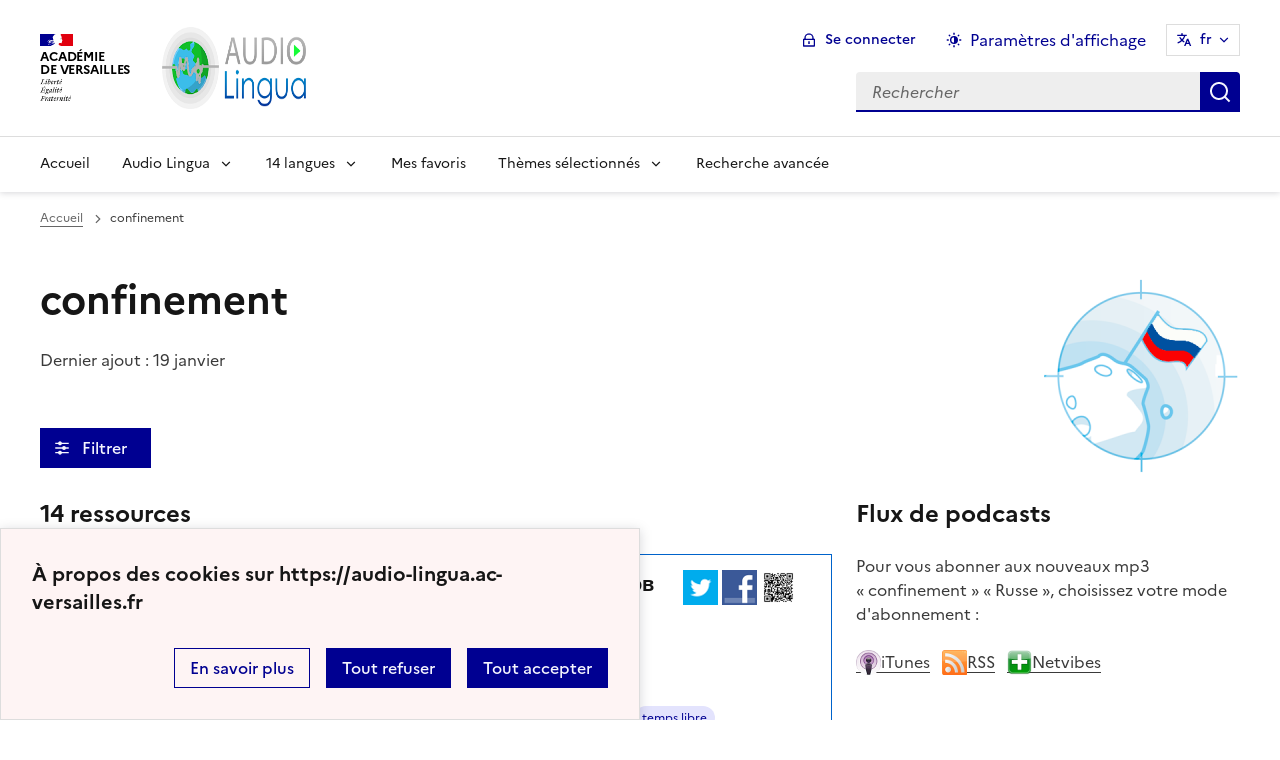

--- FILE ---
content_type: text/html; charset=utf-8
request_url: https://audio-lingua.ac-versailles.fr/spip.php?mot234&id_rubrique=7
body_size: 16034
content:
<!DOCTYPE html>
<html dir="ltr" lang="fr" class="ltr fr no-js" data-fr-scheme="system">


<head>
	<script type='text/javascript'>/*<![CDATA[*/(function(H){H.className=H.className.replace(/\bno-js\b/,'js')})(document.documentElement);/*]]>*/</script>
	<title>Audio Lingua -  - mp3 en anglais, allemand, arabe, catalan, chinois, corse, créole, espagnol, hébreu, italien, russe, occitan, portugais et français</title>
	<meta name="description" content="Vous trouverez ici des fichiers mp3 en 14 langues, enregistr&#233;s par des locuteurs natifs, libres de droits pour une utilisation p&#233;dagogique ou (&#8230;)" />
	<meta http-equiv="Content-Type" content="text/html; charset=utf-8" />
<meta name="viewport" content="width=device-width, initial-scale=1" />


<link rel="alternate" type="application/rss+xml" title="Syndiquer tout le site" href="spip.php?page=backend" />


<link rel="stylesheet" href="squelettes-dist/css/spip.css?1758273707" type="text/css" />
<script>
var mediabox_settings={"auto_detect":true,"ns":"box","tt_img":true,"sel_g":"#documents_portfolio a[type='image\/jpeg'],#documents_portfolio a[type='image\/png'],#documents_portfolio a[type='image\/gif']","sel_c":".mediabox","str_ssStart":"Diaporama","str_ssStop":"Arr\u00eater","str_cur":"{current}\/{total}","str_prev":"Pr\u00e9c\u00e9dent","str_next":"Suivant","str_close":"Fermer","str_loading":"Chargement\u2026","str_petc":"Taper \u2019Echap\u2019 pour fermer","str_dialTitDef":"Boite de dialogue","str_dialTitMed":"Affichage d\u2019un media","splash_url":"","lity":{"skin":"_simple-dark","maxWidth":"90%","maxHeight":"90%","minWidth":"400px","minHeight":"","slideshow_speed":"2500","opacite":"0.9","defaultCaptionState":"expanded"}};
</script>
<!-- insert_head_css -->
<link rel="stylesheet" href="plugins-dist/mediabox/lib/lity/lity.css?1758273588" type="text/css" media="all" />
<link rel="stylesheet" href="plugins-dist/mediabox/lity/css/lity.mediabox.css?1758273587" type="text/css" media="all" />
<link rel="stylesheet" href="plugins-dist/mediabox/lity/skins/_simple-dark/lity.css?1758273616" type="text/css" media="all" /><link rel='stylesheet' type='text/css' media='all' href='plugins/auto/mesfavoris/v3.1.0/css/mesfavoris.css?1739370458' />
<link rel="stylesheet" href="plugins/auto/notation/v3.1.0/css/notation.v3.css?1739370457" type="text/css" media="all" />
<link href="plugins/auto/player/v4.1.0/css/player.css?1739370459" rel="stylesheet" />
<link rel='stylesheet' href='plugins/auto/cvtupload/v2.1.7/css/cvtupload.css?1739370466' type='text/css' media='all' />



<link rel="stylesheet" href="plugins/squelette-dsfr/v1.11.2/dsfr/dsfr.min.css?1758273749" type="text/css" />
<link rel="stylesheet" href="plugins/squelette-dsfr/v1.11.2/dsfr/utility/utility.main.css?1758273755" type="text/css" />
<link rel="stylesheet" href="plugins/squelette-dsfr/v1.11.2/dsfr/dsfr.spip.css?1758273749" type="text/css" />
<link rel="stylesheet" href="squelettes/dsfr/perso.css?1718612289" type="text/css" />



<script type='text/javascript' src='local/cache-js/fef7e5a61907e218ffab51ecc730e937.js?1758614631'></script>










<!-- insert_head -->










<meta name="generator" content="SPIP 4.4.5" />





<meta name="theme-color" content="#000091"><!-- Défini la couleur de thème du navigateur (Safari/Android) -->
<link rel="apple-touch-icon" href="plugins/squelette-dsfr/v1.11.2/favicon/apple-touch-icon.png"><!-- 180×180 -->
<link rel="icon" href="plugins/squelette-dsfr/v1.11.2/favicon/favicon.svg" type="image/svg+xml">
<link rel="shortcut icon" href="plugins/squelette-dsfr/v1.11.2/favicon/favicon.ico" type="image/x-icon"><!-- 32×32 -->
<link rel="manifest" href="plugins/squelette-dsfr/v1.11.2/favicon/manifest.webmanifest" crossorigin="use-credentials"></head>

<body class="pas_surlignable page_rubrique ">
<header role="banner" class="fr-header">
    <div class="fr-header__body">
        <div class="fr-container">
            <div class="fr-header__body-row">
                <div class="fr-header__brand fr-enlarge-link">
                    <div class="fr-header__brand-top">
                        <div class="fr-header__logo">
                            <p class="fr-logo">
                                Académie<br>de Versailles
								
                            </p>
                        </div>
                      <div class="fr-header__operator">
							<img
	src="IMG/logo/siteon0.png?1687937716" class='fr-responsive-img'
	width="302"
	height="119" alt='Logo de hr'/>
							<!-- L’alternative de l’image (attribut alt) doit impérativement être renseignée et reprendre le texte visible dans l’image -->
						</div>
                        <div class="fr-header__navbar">
                            <button class="fr-btn--search fr-btn" data-fr-opened="false" aria-controls="modal-866" title="Rechercher">
                                Rechercher
                            </button>
                            <button class="fr-btn--menu fr-btn" data-fr-opened="false" aria-controls="modal-855" aria-haspopup="menu" title="Menu" id="fr-btn-menu-mobile-3">
                                Menu
                            </button>
                        </div>
                    </div>
                    <div class="fr-header__service ">
                        <a href="https://audio-lingua.ac-versailles.fr" title="Accueil - Audio Lingua"   aria-label="revenir à l'accueil du site">
                            <p class="fr-header__service-title fr-display-none">Audio Lingua</p>
                        </a>
                        <p class="fr-header__service-tagline fr-display-none">  - mp3 en anglais, allemand, arabe, catalan, chinois, corse, créole, espagnol, hébreu, italien, russe, occitan, portugais et français</p>
                    </div>
                </div>
                <div class="fr-header__tools">
                    <div class="fr-header__tools-links">
                        <ul class="fr-btns-group">
                             <li>
                            <a class="fr-btn fr-fi-lock-line" href="spip.php?page=connexion&amp;url=spip.php%3Fmot234%26amp%3Bid_rubrique%3D7" aria-label="ouvrir le formulaire de connexion" title="connexion" rel="nofollow">Se connecter</a>
                            </li>
                            
                            
							<li>
								<button class="fr-link fr-fi-theme-fill fr-link--icon-left fr-pt-0" aria-controls="fr-theme-modal" data-fr-opened="false" aria-label="Changer les paramêtres d'affichage" title="Paramètres d'affichage">Paramètres d'affichage</button>
							</li>
							<li>
								



<nav role="navigation" class="fr-translate fr-nav">
	<div class="fr-nav__item">
		<button class="fr-translate__btn fr-btn fr-btn--tertiary" aria-controls="translate-516" aria-expanded="false" title="Sélectionner une langue">
			fr<span class="fr-hidden-lg">&nbsp;- fran&#231;ais</span>
		</button>
		<div class="fr-collapse fr-translate__menu fr-menu" id="translate-516">
			<ul class="fr-menu__list">
				
				 
				<li>
					<a class="fr-translate__language fr-nav__link" hreflang="fr" lang="fr" href="https://audio-lingua.ac-versailles.fr/spip.php?action=converser&amp;redirect=spip.php%3Fmot234%26id_rubrique%3D7&amp;var_lang=ar" aria-current="true">ar -  &#1593;&#1585;&#1576;&#1610;</a>
				</li>				
				
				 
				<li>
					<a class="fr-translate__language fr-nav__link" hreflang="fr" lang="fr" href="https://audio-lingua.ac-versailles.fr/spip.php?action=converser&amp;redirect=spip.php%3Fmot234%26id_rubrique%3D7&amp;var_lang=ca" aria-current="true">ca -  catal&#224;</a>
				</li>				
				
				 
				<li>
					<a class="fr-translate__language fr-nav__link" hreflang="fr" lang="fr" href="https://audio-lingua.ac-versailles.fr/spip.php?action=converser&amp;redirect=spip.php%3Fmot234%26id_rubrique%3D7&amp;var_lang=cgf" aria-current="true">cgf -  cgf</a>
				</li>				
				
				 
				<li>
					<a class="fr-translate__language fr-nav__link" hreflang="fr" lang="fr" href="https://audio-lingua.ac-versailles.fr/spip.php?action=converser&amp;redirect=spip.php%3Fmot234%26id_rubrique%3D7&amp;var_lang=co" aria-current="true">co -  corsu</a>
				</li>				
				
				 
				<li>
					<a class="fr-translate__language fr-nav__link" hreflang="fr" lang="fr" href="https://audio-lingua.ac-versailles.fr/spip.php?action=converser&amp;redirect=spip.php%3Fmot234%26id_rubrique%3D7&amp;var_lang=de" aria-current="true">de -  Deutsch</a>
				</li>				
				
				 
				<li>
					<a class="fr-translate__language fr-nav__link" hreflang="fr" lang="fr" href="https://audio-lingua.ac-versailles.fr/spip.php?action=converser&amp;redirect=spip.php%3Fmot234%26id_rubrique%3D7&amp;var_lang=en" aria-current="true">en -  English</a>
				</li>				
				
				 
				<li>
					<a class="fr-translate__language fr-nav__link" hreflang="fr" lang="fr" href="https://audio-lingua.ac-versailles.fr/spip.php?action=converser&amp;redirect=spip.php%3Fmot234%26id_rubrique%3D7&amp;var_lang=es" aria-current="true">es -  Espa&#241;ol</a>
				</li>				
				
				 
				<li>
					<a class="fr-translate__language fr-nav__link" hreflang="fr" lang="fr" href="https://audio-lingua.ac-versailles.fr/spip.php?action=converser&amp;redirect=spip.php%3Fmot234%26id_rubrique%3D7&amp;var_lang=fr" aria-current="true">fr -  fran&#231;ais</a>
				</li>				
				
				 
				<li>
					<a class="fr-translate__language fr-nav__link" hreflang="fr" lang="fr" href="https://audio-lingua.ac-versailles.fr/spip.php?action=converser&amp;redirect=spip.php%3Fmot234%26id_rubrique%3D7&amp;var_lang=he" aria-current="true">he -  &#1506;&#1489;&#1512;&#1497;&#1514;</a>
				</li>				
				
				 
				<li>
					<a class="fr-translate__language fr-nav__link" hreflang="fr" lang="fr" href="https://audio-lingua.ac-versailles.fr/spip.php?action=converser&amp;redirect=spip.php%3Fmot234%26id_rubrique%3D7&amp;var_lang=it" aria-current="true">it -  italiano</a>
				</li>				
				
				 
				<li>
					<a class="fr-translate__language fr-nav__link" hreflang="fr" lang="fr" href="https://audio-lingua.ac-versailles.fr/spip.php?action=converser&amp;redirect=spip.php%3Fmot234%26id_rubrique%3D7&amp;var_lang=oc" aria-current="true">oc -  &#242;c</a>
				</li>				
				
				 
				<li>
					<a class="fr-translate__language fr-nav__link" hreflang="fr" lang="fr" href="https://audio-lingua.ac-versailles.fr/spip.php?action=converser&amp;redirect=spip.php%3Fmot234%26id_rubrique%3D7&amp;var_lang=pt" aria-current="true">pt -  Portugu&#234;s</a>
				</li>				
				
				 
				<li>
					<a class="fr-translate__language fr-nav__link" hreflang="fr" lang="fr" href="https://audio-lingua.ac-versailles.fr/spip.php?action=converser&amp;redirect=spip.php%3Fmot234%26id_rubrique%3D7&amp;var_lang=ru" aria-current="true">ru -  &#1088;&#1091;&#1089;&#1089;&#1082;&#1080;&#1081;</a>
				</li>				
				
				 
				<li>
					<a class="fr-translate__language fr-nav__link" hreflang="fr" lang="fr" href="https://audio-lingua.ac-versailles.fr/spip.php?action=converser&amp;redirect=spip.php%3Fmot234%26id_rubrique%3D7&amp;var_lang=zh" aria-current="true">zh -  &#20013;&#25991;</a>
				</li>				
				



			</ul>
		</div>
	</div>
</nav>
							</li>
                        </ul>
                    </div>
                    <div class="fr-header__search fr-modal" id="modal-866">
                        <div class="fr-container fr-container-lg--fluid">
                            <button class="fr-btn--close fr-btn" aria-controls="modal-866">Fermer</button>
                                
<form action="spip.php?page=recherche" method="get">
	<div class="fr-search-bar" id="formulaire_recherche" role="search">
		<input name="page" value="recherche" type="hidden"
>

		
		<label for="recherche" class="fr-label">Rechercher :</label>
		<input type="search" class="fr-input" size="10" placeholder="Rechercher" name="recherche" id="recherche" accesskey="4" autocapitalize="off" autocorrect="off"
		/><button type="submit" class="fr-btn" value="Rechercher" title="Recherche rapide" />


</div>
</form>

                        </div>
                    </div>
                </div>
            </div>
        </div>
    </div>
    <div class="fr-header__menu fr-modal" id="modal-855" aria-labelledby="fr-btn-menu-mobile-1">
        <div class="fr-container">
            <button class="fr-btn--close fr-btn" aria-controls="modal-855">Fermer</button>
            <div class="fr-header__menu-links"></div>
			   <nav class="fr-nav" id="header-navigation" role="navigation" aria-label="Menu principal">
    <ul class="fr-nav__list">
        <li class="fr-nav__item active">
            <a class="fr-nav__link active" href="https://audio-lingua.ac-versailles.fr" target="_self"    aria-label="Revenir à la page d'accueil" title="Accueil">Accueil</a>
        </li>
		<li class="fr-nav__item">
			<button class="fr-nav__btn" aria-expanded="false" aria-controls="menu-776" >Audio Lingua</button>
			<div class="fr-collapse fr-menu" id="menu-776">
				<ul class="fr-menu__list">
					
					<li><a class="fr-nav__link" href="spip.php?article43" >Présentation d&#8217;Audio-Lingua</a></li>
					
					<li><a class="fr-nav__link" href="spip.php?article5" >Comment ça marche&nbsp;?</a></li>
					
					<li><a class="fr-nav__link" href="spip.php?article92"  title="Vous souhaitez participer et envoyer vos propres enregistrements ? Utilisez ce formulaire pour l&#039;envoi de fichiers mp3 &#224; publier sur le site.">Proposer des ressources</a></li>
					
					<li><a class="fr-nav__link" href="spip.php?article47"  title="Les mp3 les mieux not&#233;s">Le classement</a></li>
					


				</ul>
			</div>
		</li>
		
		<li class="fr-nav__item ">

				<button class="fr-nav__btn" aria-expanded="false" aria-controls="menu-7"   >14  langues</button>
				<div class="fr-collapse fr-menu" id="menu-7">
					<ul class="fr-menu__list">
						
						<li>
							<a class="fr-nav__link"  aria-label="Ouvrir la rubrique Français" title="Français" href="spip.php?rubrique1" target="_self" >Français</a>
						</li>
						
						<li>
							<a class="fr-nav__link"  aria-label="Ouvrir la rubrique Anglais" title="Anglais" href="spip.php?rubrique2" target="_self" >Anglais</a>
						</li>
						
						<li>
							<a class="fr-nav__link"  aria-label="Ouvrir la rubrique Allemand" title="Allemand" href="spip.php?rubrique3" target="_self" >Allemand</a>
						</li>
						
						<li>
							<a class="fr-nav__link"  aria-label="Ouvrir la rubrique Espagnol" title="Espagnol" href="spip.php?rubrique4" target="_self" >Espagnol</a>
						</li>
						
						<li>
							<a class="fr-nav__link"  aria-label="Ouvrir la rubrique Italien" title="Italien" href="spip.php?rubrique6" target="_self" >Italien</a>
						</li>
						
						<li>
							<a class="fr-nav__link"  aria-label="Ouvrir la rubrique Russe" title="Russe" href="spip.php?rubrique7" target="_self" >Russe</a>
						</li>
						
						<li>
							<a class="fr-nav__link"  aria-label="Ouvrir la rubrique Portugais" title="Portugais" href="spip.php?rubrique8" target="_self" >Portugais</a>
						</li>
						
						<li>
							<a class="fr-nav__link"  aria-label="Ouvrir la rubrique Chinois" title="Chinois" href="spip.php?rubrique9" target="_self" >Chinois</a>
						</li>
						
						<li>
							<a class="fr-nav__link"  aria-label="Ouvrir la rubrique Occitan" title="Occitan" href="spip.php?rubrique10" target="_self" >Occitan</a>
						</li>
						
						<li>
							<a class="fr-nav__link"  aria-label="Ouvrir la rubrique Arabe" title="Arabe" href="spip.php?rubrique11" target="_self" >Arabe</a>
						</li>
						
						<li>
							<a class="fr-nav__link"  aria-label="Ouvrir la rubrique Catalan" title="Catalan" href="spip.php?rubrique12" target="_self" >Catalan</a>
						</li>
						
						<li>
							<a class="fr-nav__link"  aria-label="Ouvrir la rubrique Corse" title="Corse" href="spip.php?rubrique15" target="_self" >Corse</a>
						</li>
						
						<li>
							<a class="fr-nav__link"  aria-label="Ouvrir la rubrique Créole guadeloupéen" title="Créole guadeloupéen" href="spip.php?rubrique16" target="_self" >Créole guadeloupéen</a>
						</li>
						
						<li>
							<a class="fr-nav__link"  aria-label="Ouvrir la rubrique Hébreu " title="Hébreu " href="spip.php?rubrique22" target="_self" >Hébreu </a>
						</li>
						
					</ul>
				</div>
			
		</li>



		<li class="fr-nav__item">
			<a class="fr-nav__link" href="spip.php?page=favoris" target="_self">Mes favoris</a>
		</li>
		<li class="fr-nav__item">
			<button class="fr-nav__btn" aria-expanded="false" aria-controls="menu-777" >Thèmes sélectionnés</button>
			<div class="fr-collapse fr-menu" id="menu-777">
				<ul class="fr-menu__list">
					
					<li><a class="fr-nav__link" href="spip.php?mot221" style="text-transform:  capitalize;">voyage</a></li>
					
					<li><a class="fr-nav__link" href="spip.php?mot145" style="text-transform:  capitalize;">métier</a></li>
					
					<li><a class="fr-nav__link" href="spip.php?mot160" style="text-transform:  capitalize;">nourriture</a></li>
					
					<li><a class="fr-nav__link" href="spip.php?page=themes" >Tous les thèmes</a></li>
				</ul>
			</div>
		</li>
		<li class="fr-nav__item active">
			<a class="fr-nav__link active" href="spip.php?page=recherche" target="_self"    aria-label="Recherche avanc&eacute;e" title="Recherche avanc&eacute;e">Recherche avanc&eacute;e</a>
		</li>
    </ul>
</nav> 
			
        </div>
    </div>
</header>
<main id="main" role="main" class="fr-pb-6w">

	<div class="fr-container ">

		<nav role="navigation" class="fr-breadcrumb" aria-label="vous êtes ici :">
			<button class="fr-breadcrumb__button" aria-expanded="false" aria-controls="breadcrumb-1">Voir le fil d’Ariane</button>
			<div class="fr-collapse" id="breadcrumb-1">
				<ol class="fr-breadcrumb__list">
					<li><a class="fr-breadcrumb__link" title="Accueil du site" aria-label="revenir à l'accueil du site"  href="https://audio-lingua.ac-versailles.fr/">Accueil</a></li>

					<li><a class="fr-breadcrumb__link" aria-current="page">confinement</a></li>
				</ol>
			</div>
		</nav>


			<img
	src="local/cache-vignettes/L200xH200/rubon7-17838.png?1758274127" class='spip_logo' width='200' height='200'
	alt="" />
		<h1 class="fr-h1 ">confinement</h1>

		
			<p><time pubdate="pubdate" datetime="2026-01-19T19:22:59Z">Dernier ajout : 19 janvier</time></p>

		



		<!-- Modale Simple
     La balise <dialog> peut être placée n'importe où sur la page, toutefois
     nous vous conseillons, si vous en avez la possibilité,
     d'en faire un enfant direct de la balise <body>
-->
<dialog aria-labelledby="fr-modal-title-modal-1" role="dialog" id="fr-modal-1" class="fr-modal">
    <div class="fr-container fr-container--fluid fr-container-md">
        <div class="fr-grid-row fr-grid-row--center">
            <div class="fr-col-12 fr-col-md-8 fr-col-lg-6">
                <div class="fr-modal__body">
                    <div class="fr-modal__header">
                        <button class="fr-btn--close fr-btn" title="Fermer la fenêtre modale" aria-controls="fr-modal-1">Fermer</button>
                    </div>
                    <div class="fr-modal__content">
                        <h1 id="fr-modal-title-modal-1" class="fr-modal__title"><span class="fr-fi-arrow-right-line fr-fi--lg" aria-hidden="true"></span>Filtrer l'affichage</h1>
						<p>
							<h6>langue</h6>
						<select class="fr-select" id="rechercheRubrique" name="select">
							<option value="">indifférent</option>
						
							<option value="1">Français</option>
						
							<option value="2">Anglais</option>
						
							<option value="3">Allemand</option>
						
							<option value="4">Espagnol</option>
						
							<option value="6">Italien</option>
						
							<option value="7">Russe</option>
						
							<option value="8">Portugais</option>
						
							<option value="9">Chinois</option>
						
							<option value="10">Occitan</option>
						
							<option value="11">Arabe</option>
						
							<option value="12">Catalan</option>
						
							<option value="15">Corse</option>
						
							<option value="16">Créole guadeloupéen</option>
						
							<option value="22">Hébreu </option>
						
						</select>
						</p>

                        
                        <p>
                        <h6>
                            niveau
                        </h6>
                        
                                                                                                                                                                                                                                                                                                                                                                                                                                                                                                                                                                                                                                                                                                                                                                                                                                                                                                                                                                                                                                                                                                                                                                  
                        <button class="fr-tag fr-mb-2w "
                        
                         aria-pressed="false"
                         id="mot10">A1</button>
                        
                        
                                                                                                                                                                                                                                                                                                                                                                                                                                                                                                                                                                                                                                                                                                                                                                                                                                                                                                                                                                                                                                                                                                                                                                                                                                                                                                                                                                                                                                                                                                                                                                                                                                                                                                                                                                                                                                                                                                                                                                                                                                                                                                                                                                                                                                                                                                                                                                                                                                                                                                                                                                                                                                                                                                                                                                                                                                                                                                                        
                        <button class="fr-tag fr-mb-2w "
                        
                         aria-pressed="false"
                         id="mot11">A2</button>
                        
                        
                                                                                                                                                                                                                                                                                                                                                                                                                                                                                                                                                                                                                                                                                                                                                                                                                                                                                                                                                                                                                                                                                                                                                                                                                                                                                                                                                                                                                                                                                                                                                                                                                                                                                                                                                                                                                                                                                                                                                                                                                                                                                                                                                                                                                                                                                                                                                                                                                                                                                                                                                                                                                                                                                                                                                                                                                                                                                                                                                                                                                                                                                                                                                                                                                                                                                                                                                                                                                                                                                                                                                                                                                                                           
                        <button class="fr-tag fr-mb-2w "
                        
                         aria-pressed="false"
                         id="mot12">B1</button>
                        
                        
                                                                                                                                                                                                                                                                                                                                                                                                                                                                                                                                                                                                                                                                                                                                                                                                                                                                                                                                                                                                                                                                                                                                                                                                                                                                      
                        <button class="fr-tag fr-mb-2w "
                        
                         aria-pressed="false"
                         id="mot13">B2</button>
                        
                        
                                                                                                                                                                                                                                   
                        <button class="fr-tag fr-mb-2w "
                        
                         aria-pressed="false"
                         id="mot14">C1</button>
                        
                        
                                                                                    
                        <button class="fr-tag fr-mb-2w "
                        
                         aria-pressed="false"
                         id="mot15">C2</button>
                        
                        
                        </p>
                        
                        <p>
                        <h6>
                            voix
                        </h6>
                        
                                                                                                                                                                                                                                                                                                                                                                                                                                                                                                                                                                                                                                                                                                                                                                                                                                                                                                                                                                                                                                                                                                                                                                                                                                                                                                                                                                                                                                                                                                                                                                                                                                                                                                                                                                                                                                                                                                                                                                                                                                                                                                                                                                                                                                                                                                                                                                                                                                                                                                                                                                                                                                                                                                  
                        <button class="fr-tag fr-mb-2w "
                        
                         aria-pressed="false"
                         id="mot16">masculin</button>
                        
                        
                                                                                                                                                                                                                                                                                                                                                                                                                                                                                                                                                                                                                                                                                                                                                                                                                                                                                                                                                                                                                                                                                                                                                                                                                                                                                                                                                                                                                                                                                                                                                                                                                                                                                                                                                                                                                                                                                                                                                                                                                                                                                                                                                                                                                                                                                                                                                                                                                                                                                                                                                                                                                                                                                                                                                                                                                                                                                                                                                                                                                                                                                                                                                                                                                                                                                                                                                                                                                                                                                                                                                                                                                                                                                                                                                                                                                                                                                                                                                                                                                                                                                                                                                                                                                                                                                                                                                                                                                                                                                                                                                                                                                                                                                                                                                                                                                                                                                                                                                                                                                                                                                                                                                                                                                                                                                                                                                                                                                                                                                                                                                                                                                                                                                                                                                                                                                                                                                                                                                                                                                                                                                                                                                                                                                                                                                                                                                                                                                                               
                        <button class="fr-tag fr-mb-2w "
                        
                         aria-pressed="false"
                         id="mot17">féminin</button>
                        
                        
                        </p>
                        
                        <p>
                        <h6>
                            âge
                        </h6>
                        
                                                                                                                                                                                                                                                                      
                        <button class="fr-tag fr-mb-2w "
                        
                         aria-pressed="false"
                         id="mot18">enfant</button>
                        
                        
                                                                                                                                                                                                                                                                                                                                                                                                                                                                                                                                                                                                                                                                                                                                                                                                                                                                                                                                                                                                                                                                                                                                                                                                                                                                                                                                                                                                                                                                                                                                                                                                                                                                                                                                                                                                                                                                                                                                                                                                                                                                                                                                                                                                                                                                                                                                                                                                                                                                                                                                                                                                                                                                                                                                                                                                                                                                                                                                                                                                                                                                                                                                                                                                                                                                                                                                                                                                                                                                                                                                                                                                                                                                                                                                                                                                                                                                                                                                                                                                                                                                                                                                                                                                                                                                                                                                                                                                                                                                                                                                                                                                                                                                                                                                                                                                                                                                                                                                                                                                                                                                                                                                                                                                                                                                                                                                                                                                                                                                                                                                                                                                                                                                                                                                                                                                                                                                                                                                                                                                                                                                                                                                                                                                                                                                                                                                                                                                                                                                                                                                                                                                                                                                                                                                                                                                                                                                                                                                                                                                                                                                                         
                        <button class="fr-tag fr-mb-2w "
                        
                         aria-pressed="false"
                         id="mot19">adulte</button>
                        
                        
                                                                                                                                                                                                                                                                                                                                                                                                                                                                                                                                                                                                                                                                                                                                                                                                                                                                                                                                                                                                                                                                                                                                                                                                                                               
                        <button class="fr-tag fr-mb-2w "
                        
                         aria-pressed="false"
                         id="mot20">adolescent</button>
                        
                        
                                                                                                                                                                                                                                                                                                                                                                                                                   
                        <button class="fr-tag fr-mb-2w "
                        
                         aria-pressed="false"
                         id="mot21">seniors</button>
                        
                        
                        </p>
                        
                        <p>
                        <h6>
                            durée
                        </h6>
                        
                                                                                                                                                                                                                                                                                                                                                                                                                                                                                                                                                                                                                                                                                                                                                                                                                                                                                                                                                                                                                                                                                                                                                                                                                                                                                             
                        <button class="fr-tag fr-mb-2w "
                        
                         aria-pressed="false"
                         id="mot22">0-30 secondes</button>
                        
                        
                                                                                                                                                                                                                                                                                                                                                                                                                                                                                                                                                                                                                                                                                                                                                                                                                                                                                                                                                                                                                                                                                                                                                                                                                                                                                                                                                                                                                                                                                                                                                                                                                                                                                                                                                                                                                                                                                                                                                                                                                                                                                                                                                                                                                                                                                                                                                                                                                                                                                                                                                                                                                                                                                                                                                                                                                 
                        <button class="fr-tag fr-mb-2w "
                        
                         aria-pressed="false"
                         id="mot23">30-60 secondes</button>
                        
                        
                                                                                                                                                                                                                                                                                                                                                                                                                                                                                                                                                                                                                                                                                                                                                                                                                                                                                                                                                                                                                                                                                                                                                                                                                                                                                                                                                                                                                                                                                                                                                                                                                                                                                                                                                                                                                                                                                                                                                                                                                                                                                                                                                                                                                                                                                                                                                                                                                                          
                        <button class="fr-tag fr-mb-2w "
                        
                         aria-pressed="false"
                         id="mot24">60-90 secondes</button>
                        
                        
                                                                                                                                                                                                                                                                                                                                                                                                                                                                                                                                                                                                                                                                                                                                                                                                                                                                                                                                                                                                                                                                                                                                                                                                                                                                                                                                                                                                                                                
                        <button class="fr-tag fr-mb-2w "
                        
                         aria-pressed="false"
                         id="mot25">90-120 secondes</button>
                        
                        
                                                                                                                                                                                                                                                                                                                                                                                                                                                                                                                                                                                                                                                                                                       
                        <button class="fr-tag fr-mb-2w "
                        
                         aria-pressed="false"
                         id="mot36">120-180 secondes</button>
                        
                        
                                                                                                                                                                                                                                                                                                                  
                        <button class="fr-tag fr-mb-2w "
                        
                         aria-pressed="false"
                         id="mot37">>180 secondes</button>
                        
                        
                        </p>
                        
                    </div>
                    <div class="fr-modal__footer">
                        <ul class="fr-btns-group fr-btns-group--right fr-btns-group--inline-reverse fr-btns-group--inline-lg fr-btns-group--icon-left">
                            <li>
                                <button class="fr-btn fr-icon-checkbox-line" aria-controls="fr-modal-1" onclick="filtrer()">
                                    Valider
                                </button>
                            </li>
                        </ul>
                    </div>
                </div>
            </div>
        </div>
    </div>
</dialog>


<!--Bouton d'ouverture de la modale-->

<button class="fr-btn fr-btn--icon-left fr-icon-equalizer-fill fr-mt-4w"  data-fr-opened="false" aria-controls="fr-modal-1">
    &nbsp;Filtrer &nbsp;<span class="fst-italic nbFiltres"></span>
</button>

		<div class="fr-grid-row fr-grid-row--gutters" style="clear : both;">
			<div class="fr-col-12   fr-col-lg-8 ">

				<div class='ajaxbloc ajax-id-liste_ajax' data-ajax-env='XRTwiP4NrU2O01KgvdeHxEPrNQGLLMzuYbyPsjhuMdNTsypKfcIC8buY9hMcyacCK+BSF6a63qvcbpjO5JXzse3QYXUeiyWiFLgINN7Z4YGeIaU6SxbKMxI6Hyu9m2tpf73Tb5qRRrTdbc/xsmvZ4ZLHh0x7ttJYCyvqLczdTjtG73ZGtXmzoIuE8dH2fn4bMONVAXyDOfT8KeBeKekd4HJd1AGkDjh/BFJQ6+2BCP3WAYN4Q9bbqKUhE1JrAE5gHDgBA/Z7RZtT2CHdLEzAXD4=' data-origin="spip.php?mot234&amp;id_rubrique=7">
	<h4 class="">14 ressources</h4>


	<a id='pagination_articles' class='pagination_ancre'></a>
	
	<!-- Tuile verticale -->
	<div class="fr-alert fr-alert--info mp3">
		<div class="fr-float-end">
          <div class="partage">
				<a href="http://twitter.com/share?text=%D0%90%D0%B4%D0%B5%D0%BB%D0%B8%D0%BD%D0%B0%3A+%D0%BF%D0%BB%D1%8E%D1%81%D1%8B+%D0%B8+%D0%BC%D0%B8%D0%BD%D1%83%D1%81%D1%8B+%D1%81%D1%82%D1%80%D0%B8%D0%BC%D0%B8%D0%BD%D0%B3%D0%BE%D0%B2%D1%8B%D1%85+%D1%81%D0%B5%D1%80%D0%B2%D0%B8%D1%81%D0%BE%D0%B2%20-%20Audio-Lingua%20-%20%D0%9F%D0%BE%D1%87%D0%B5%D0%BC%D1%83+%D0%90%D0%B4%D0%B5%D0%BB%D0%B8%D0%BD%D0%B0+%D0%BE%D1%87%D0%B5%D0%BD%D1%8C+%D0%BB%D1%8E%D0%B1%D0%B8%D1%82+%D1%85%D0%BE%D0%B4%D0%B8%D1%82%D1%8C+%D0%B2+%D0%BA%D0%B8%D0%BD%D0%BE%D1%82%D0%B5%D0%B0%D1%82%D1%80%3F&amp;url=https%3A%2F%2Faudio-lingua.ac-versailles.fr/spip.php?article8391" title="twitter" class="spip_out no-bg"><img src='squelettes/img/twitter.png?1718612288' alt='Twitter' width='35' height='35' class='format_png logo_twitter' /></a>
				<a href="http://www.facebook.com/sharer/sharer.php?u=https%3A%2F%2Faudio-lingua.ac-versailles.fr/spip.php?article8391&amp;t=%D0%90%D0%B4%D0%B5%D0%BB%D0%B8%D0%BD%D0%B0%3A+%D0%BF%D0%BB%D1%8E%D1%81%D1%8B+%D0%B8+%D0%BC%D0%B8%D0%BD%D1%83%D1%81%D1%8B+%D1%81%D1%82%D1%80%D0%B8%D0%BC%D0%B8%D0%BD%D0%B3%D0%BE%D0%B2%D1%8B%D1%85+%D1%81%D0%B5%D1%80%D0%B2%D0%B8%D1%81%D0%BE%D0%B2%20-%20Audio-Lingua%20-%20%D0%9F%D0%BE%D1%87%D0%B5%D0%BC%D1%83+%D0%90%D0%B4%D0%B5%D0%BB%D0%B8%D0%BD%D0%B0+%D0%BE%D1%87%D0%B5%D0%BD%D1%8C+%D0%BB%D1%8E%D0%B1%D0%B8%D1%82+%D1%85%D0%BE%D0%B4%D0%B8%D1%82%D1%8C+%D0%B2+%D0%BA%D0%B8%D0%BD%D0%BE%D1%82%D0%B5%D0%B0%D1%82%D1%80%3F" title="facebook" class="spip_out no-bg"><img src='squelettes/img/facebook.png?1718612288' alt='Facebook' width='35' height='35' class='format_png logo_facebook' /></a>
				<a href="" id="lien_qrcode" class=" no-bg mediabox"><img class="qrcode" src="local/cache-qrcode/qrcode-39863362b321540d6bc8ae8150017449.png" width="410" height="410" alt="qrcode:https://audio-lingua.ac-versailles.fr/spip.php?article8391" title="Utilisez votre mobile pour scanner ce code barre et y télécharger le document ou le lien"/> </a>
				<script  type="text/javascript">
					var lien = $('.qrcode').attr('src');
					document.getElementById('lien_qrcode').href=lien;
				</script>
			</div>
			<div class="formulaire_favori formulaire-favori-coeur ajax">

</div>
		</div>
		<h3 class="fr-alert__title"><img
	src="local/cache-vignettes/L30xH20/russe-08c51.png?1758614537" class='spip_logo' width='30' height='20'
	alt="" /> Аделина&nbsp;: плюсы и минусы стриминговых сервисов</h3>
		<p class="fr-text--sm">
			<span class="fr-card__detail fr-icon-calendar-event-fill">  lundi 7 novembre 2022</span>
			<span class="fr-card__detail fr-icon-account-circle-fill"> <span class="vcard author"><a class="url fn spip_in" href="spip.php?auteur7798">Аделина из Казани</a></span></span>
		</p>
		<div class="fr-pt-2w">
			<ul class="fr-tags-group">
		
		<li>
			<a href="spip.php?mot12&amp;id_rubrique=7" rel="tag" class="fr-tag fr-tag--sm" ><i class="icon-tag icon-tag2"></i> B1</a>
		</li>
		
		<li>
			<a href="spip.php?mot17&amp;id_rubrique=7" rel="tag" class="fr-tag fr-tag--sm" ><i class="icon-tag icon-tag3"></i> féminin</a>
		</li>
		
		<li>
			<a href="spip.php?mot19&amp;id_rubrique=7" rel="tag" class="fr-tag fr-tag--sm" ><i class="icon-tag icon-tag4"></i> adulte</a>
		</li>
		
		<li>
			<a href="spip.php?mot24&amp;id_rubrique=7" rel="tag" class="fr-tag fr-tag--sm" ><i class="icon-tag icon-tag5"></i> 60-90 secondes</a>
		</li>
		
	</ul><ul class="fr-tags-group">
		
		<li><a href="spip.php?mot64&amp;id_rubrique=7" rel="tag" class="fr-tag fr-tag--sm" ><i class="icon-tag icon-tag6"></i> cinéma</a></li>
		
		<li><a href="spip.php?mot234&amp;id_rubrique=7" rel="tag" class="fr-tag fr-tag--sm" ><i class="icon-tag icon-tag6"></i> confinement</a></li>
		
		<li><a href="spip.php?mot81&amp;id_rubrique=7" rel="tag" class="fr-tag fr-tag--sm" ><i class="icon-tag icon-tag6"></i> domicile</a></li>
		
		<li><a href="spip.php?mot128&amp;id_rubrique=7" rel="tag" class="fr-tag fr-tag--sm" ><i class="icon-tag icon-tag6"></i> loisirs</a></li>
		
		<li><a href="spip.php?mot142&amp;id_rubrique=7" rel="tag" class="fr-tag fr-tag--sm" ><i class="icon-tag icon-tag6"></i> mes goûts</a></li>
		
		<li><a href="spip.php?mot172&amp;id_rubrique=7" rel="tag" class="fr-tag fr-tag--sm" ><i class="icon-tag icon-tag6"></i> progrès</a></li>
		
		<li><a href="spip.php?mot203&amp;id_rubrique=7" rel="tag" class="fr-tag fr-tag--sm" ><i class="icon-tag icon-tag6"></i> technologie</a></li>
		
		<li><a href="spip.php?mot205&amp;id_rubrique=7" rel="tag" class="fr-tag fr-tag--sm" ><i class="icon-tag icon-tag6"></i> temps libre</a></li>
		
	</ul></div>
		<figure class="fr-quote ">
			<blockquote class="fr-text--sm">
				<p>Почему Аделина очень любит ходить в кинотеатр&nbsp;?</p>
			</blockquote>

		</figure>

		
		<span class='fr-pt-4w' style="clear:both;"><strong>MP3</strong> &ndash; 1.3&#160;Mio</span>
<div class="bouton-player" id="bouton-player-8689"><button type="button"></button></div>

<div class='spip_doc_descriptif player pixplayer' style='width:290px;'>
<p class="audioplayer" id="audioplayer_8689_8689"><span><a href='IMG/mp3/adelina_le_streaming.mp3' title=''>IMG/mp3/adelina_le_streaming.mp3</a></span></p>
<audio id="player-8689" class="player" preload="none" controls >
	<source src="IMG/mp3/adelina_le_streaming.mp3" type="audio/mpeg" />
</audio>
<script type="text/javascript">/*<![CDATA[*/
var audioTag = document.createElement('audio');
if (!(!!(audioTag.canPlayType) && ("no" != audioTag.canPlayType("audio/mpeg")) && ("" != audioTag.canPlayType("audio/mpeg")))) {
	if(typeof(AudioPlayer) == "undefined"){AudioPlayer = function(){};
	jQuery.getScript("squelettes/players/pixplayer/audio-player.js",function(){
		AudioPlayer.setup("squelettes/players/pixplayer/player.swf", {width: 290});
		jQuery(function(){jQuery('dd.pixplayer').find('p').each(function(){AudioPlayer.embed($(this).attr('id'), {soundFile: $('a',this).attr('href'),titles: $('a',this).attr('title')});});});
	});}
	jQuery("audio,.bouton-player").css({'display':'none'});
	jQuery(".spip_documents_player dd.player").css({'display':'block'});
}
else {
	jQuery(".audioplayer").css({'display':'none'});
}/*]]>*/</script></div>

		<div class="fr-my-2w"> <!--formulaire_notation-->

<div class="formulaire_notation ajax">
 
	<form action="spip.php?mot234&amp;id_rubrique=7" method="post" id="notation-documents8689" style="display:inline; padding:0; spacing:0; border:0">
		<span class="form-hidden"><input name="id_rubrique" value="7" type="hidden"
><input name="id_mot" value="234" type="hidden"
><input name="page" value="mot" type="hidden"
><input name='formulaire_action' type='hidden'
		value='notation'><input name='formulaire_action_args' type='hidden'
		value='zVNw6/4dtUjw3HvXV5ZTnrIeHUsLE7x879C/zWtOxRmaqWp+LENuP20oq586EJwN1c7nmqGZSY5nHho4bqp06Wo67FVDWvDlc9NrBG16hwQVq2y+5eGVZ5MS3Vlz+5MNpuQ='><input name='formulaire_action_sign' type='hidden'
		value=''><input type='hidden' name='_jeton' value='dbf254ac43f9497452bf1ceb2bf5b0dc5fe0805a2f5aa7876d9d91b376fabdf4' /></span><div class="notation_note_container">
			<div class='notation_note notation_note_on_load' ><input name='notation-documents8689' type='radio' class='auto-submit-star rating-cancel' value='-1' />
<input name='notation-documents8689' type='radio' class='auto-submit-star' value='1' />
<input name='notation-documents8689' type='radio' class='auto-submit-star' value='2' />
<input name='notation-documents8689' type='radio' class='auto-submit-star' value='3' />
<input name='notation-documents8689' type='radio' class='auto-submit-star' value='4' />
<input name='notation-documents8689' type='radio' class='auto-submit-star' value='5' />
</div>
			
			<input type="hidden" name="notation_id_donnees" id="id_donnees-documents8689" value="8689" />
			<input type="hidden" name="content" id="content-documents8689" value="" />
			<input type="submit" class="access" value="Voter"/>
			<span class="notation_valeur">0 vote</span>
		</div>
	<div class="editer saisie_session_email" style="display: none;">
	<label for="give_me_your_email">Veuillez laisser ce champ vide :</label>
	<input type="text" class="text email" name="email_nobot" id="give_me_your_email" value="" size="10" />
</div></form>




</div>
</div>

		<section class="fr-accordion ">
			<h3 class="fr-accordion__title">
				<button class="fr-accordion__btn" aria-expanded="false" aria-controls="accordion-8689">
					<span class="fr-icon-external-link-line" aria-hidden="true"></span>
					Partager, télécharger ou intégrer l'audio
				</button>
			</h3>
			<div class="fr-collapse" id="accordion-8689">
				<p class="fr-text--sm"> URL de cette ressource : <a href="spip.php?article8391">https://audio-lingua.ac-versailles.fr/spip.php?article8391</a></p>
				<p class="fr-text--sm fr-mt-2w"> télécharger : <a href="IMG/mp3/adelina_le_streaming.mp3">https://audio-lingua.ac-versailles.fr/IMG/mp3/adelina_le_streaming.mp3</a></p>
				<div class="fr-input-group fr-mt-2w ">
					<label class="fr-label fr-text--sm" for="textarea8689">
						Lecteur exportable
							<span class="fr-hint-text">Copiez ce code html et collez-le dans votre site ou blog</span>
					</label>
						<label for="couleur8391" class="label_palette">Couleur des liens</label>
						<input class="text palette" name="couleur8391" id="couleur8391" value="#00aaea" onchange="console.log('coucou');" />
            <br>
            <span  class="label_palette">Afficher les liens cliquables</span>
            <input type="radio" id="legendeoui8391" name="legende8391" value="oui" onchange="legende(8391, 'oui')" checked/>
                <label for="legendeoui8391">oui</label>
            <input type="radio" id="legendenon8391" name="legende8391" value="non" onchange="legende(8391, 'non')"  />
                <label for="legendenon8391">non</label>

					<textarea id="lecteur8391" class="lecteur fr-input" rows="3" name="textarea"><iframe style="border:none;height:140px;width:95%;" src="https://audio-lingua.ac-versailles.fr/spip.php?page=mp3&amp;id_article=8391&amp;color=00aaea&amp;legende=oui"></iframe></textarea>
				</div>
				<div class="partage">
					<a href="http://twitter.com/share?text=%20-%20Audio-Lingua%20-%20&amp;url=https%3A%2F%2Faudio-lingua.ac-versailles.fr/spip.php?article8391" title="twitter" class="spip_out no-bg"><img src='squelettes/img/twitter.png?1718612288' alt='Twitter' width='35' height='35' class='format_png logo_twitter' /></a>
					<a href="http://www.facebook.com/sharer/sharer.php?u=https%3A%2F%2Faudio-lingua.ac-versailles.fr/spip.php?article8391&amp;t=%20-%20Audio-Lingua%20-%20" title="facebook" class="spip_out no-bg"><img src='squelettes/img/facebook.png?1718612288' alt='Facebook' width='35' height='35' class='format_png logo_facebook' /></a>
					<a href="" id="lien_qrcode8689" class=" no-bg mediabox"><img class="qrcode" src="local/cache-qrcode/qrcode-39863362b321540d6bc8ae8150017449.png" width="410" height="410" alt="qrcode:https://audio-lingua.ac-versailles.fr/spip.php?article8391" title="Utilisez votre mobile pour scanner ce code barre et y télécharger le document ou le lien"/> </a>
					<script  type="text/javascript">
						var lien = $('.qrcode').attr('src');
						document.getElementById('lien_qrcode8689').href=lien;
					</script>
				</div>
			</div>
		</section>

		

	</div>	
	<!-- Tuile verticale -->
	<div class="fr-alert fr-alert--info mp3">
		<div class="fr-float-end">
          <div class="partage">
				<a href="http://twitter.com/share?text=%D0%90%D0%B4%D0%B5%D0%BB%D0%B8%D0%BD%D0%B0%3A+%D0%9A%D1%83%D0%BB%D1%8C%D1%82%D1%83%D1%80%D0%B0+%D0%BE%D0%BD%D0%BB%D0%B0%D0%B9%D0%BD%20-%20Audio-Lingua%20-%20%D0%9A%D0%B0%D0%BA+%D0%BE%D1%82%D0%BD%D0%BE%D1%81%D0%B8%D1%82%D1%81%D1%8F+%D0%90%D0%B4%D0%B5%D0%BB%D0%B8%D0%BD%D0%B0+%D0%BA+%D0%B2%D0%B8%D1%80%D1%82%D1%83%D0%B0%D0%BB%D1%8C%D0%BD%D1%8B%D0%BC+%D0%BC%D1%83%D0%B7%D0%B5%D1%8F%D0%BC+%D0%B8+%D0%BE%D0%BD%D0%BB%D0%B0%D0%B9%D0%BD-%D0%B1%D0%B8%D0%B1%D0%BB%D0%B8%D0%BE%D1%82%D0%B5%D0%BA%D0%B0%D0%BC%3F&amp;url=https%3A%2F%2Faudio-lingua.ac-versailles.fr/spip.php?article8392" title="twitter" class="spip_out no-bg"><img src='squelettes/img/twitter.png?1718612288' alt='Twitter' width='35' height='35' class='format_png logo_twitter' /></a>
				<a href="http://www.facebook.com/sharer/sharer.php?u=https%3A%2F%2Faudio-lingua.ac-versailles.fr/spip.php?article8392&amp;t=%D0%90%D0%B4%D0%B5%D0%BB%D0%B8%D0%BD%D0%B0%3A+%D0%9A%D1%83%D0%BB%D1%8C%D1%82%D1%83%D1%80%D0%B0+%D0%BE%D0%BD%D0%BB%D0%B0%D0%B9%D0%BD%20-%20Audio-Lingua%20-%20%D0%9A%D0%B0%D0%BA+%D0%BE%D1%82%D0%BD%D0%BE%D1%81%D0%B8%D1%82%D1%81%D1%8F+%D0%90%D0%B4%D0%B5%D0%BB%D0%B8%D0%BD%D0%B0+%D0%BA+%D0%B2%D0%B8%D1%80%D1%82%D1%83%D0%B0%D0%BB%D1%8C%D0%BD%D1%8B%D0%BC+%D0%BC%D1%83%D0%B7%D0%B5%D1%8F%D0%BC+%D0%B8+%D0%BE%D0%BD%D0%BB%D0%B0%D0%B9%D0%BD-%D0%B1%D0%B8%D0%B1%D0%BB%D0%B8%D0%BE%D1%82%D0%B5%D0%BA%D0%B0%D0%BC%3F" title="facebook" class="spip_out no-bg"><img src='squelettes/img/facebook.png?1718612288' alt='Facebook' width='35' height='35' class='format_png logo_facebook' /></a>
				<a href="" id="lien_qrcode" class=" no-bg mediabox"><img class="qrcode" src="local/cache-qrcode/qrcode-bad3abedd2748974534cc1f60fdaa3a8.png" width="410" height="410" alt="qrcode:https://audio-lingua.ac-versailles.fr/spip.php?article8392" title="Utilisez votre mobile pour scanner ce code barre et y télécharger le document ou le lien"/> </a>
				<script  type="text/javascript">
					var lien = $('.qrcode').attr('src');
					document.getElementById('lien_qrcode').href=lien;
				</script>
			</div>
			<div class="formulaire_favori formulaire-favori-coeur ajax">

</div>
		</div>
		<h3 class="fr-alert__title"><img
	src="local/cache-vignettes/L30xH20/russe-08c51.png?1758614537" class='spip_logo' width='30' height='20'
	alt="" /> Аделина&nbsp;: Культура онлайн</h3>
		<p class="fr-text--sm">
			<span class="fr-card__detail fr-icon-calendar-event-fill">  mercredi 2 novembre 2022</span>
			<span class="fr-card__detail fr-icon-account-circle-fill"> <span class="vcard author"><a class="url fn spip_in" href="spip.php?auteur7798">Аделина из Казани</a></span></span>
		</p>
		<div class="fr-pt-2w">
			<ul class="fr-tags-group">
		
		<li>
			<a href="spip.php?mot12&amp;id_rubrique=7" rel="tag" class="fr-tag fr-tag--sm" ><i class="icon-tag icon-tag2"></i> B1</a>
		</li>
		
		<li>
			<a href="spip.php?mot17&amp;id_rubrique=7" rel="tag" class="fr-tag fr-tag--sm" ><i class="icon-tag icon-tag3"></i> féminin</a>
		</li>
		
		<li>
			<a href="spip.php?mot19&amp;id_rubrique=7" rel="tag" class="fr-tag fr-tag--sm" ><i class="icon-tag icon-tag4"></i> adulte</a>
		</li>
		
		<li>
			<a href="spip.php?mot24&amp;id_rubrique=7" rel="tag" class="fr-tag fr-tag--sm" ><i class="icon-tag icon-tag5"></i> 60-90 secondes</a>
		</li>
		
	</ul><ul class="fr-tags-group">
		
		<li><a href="spip.php?mot53&amp;id_rubrique=7" rel="tag" class="fr-tag fr-tag--sm" ><i class="icon-tag icon-tag6"></i> art</a></li>
		
		<li><a href="spip.php?mot234&amp;id_rubrique=7" rel="tag" class="fr-tag fr-tag--sm" ><i class="icon-tag icon-tag6"></i> confinement</a></li>
		
		<li><a href="spip.php?mot75&amp;id_rubrique=7" rel="tag" class="fr-tag fr-tag--sm" ><i class="icon-tag icon-tag6"></i> culture</a></li>
		
		<li><a href="spip.php?mot95&amp;id_rubrique=7" rel="tag" class="fr-tag fr-tag--sm" ><i class="icon-tag icon-tag6"></i> espaces et échanges</a></li>
		
		<li><a href="spip.php?mot123&amp;id_rubrique=7" rel="tag" class="fr-tag fr-tag--sm" ><i class="icon-tag icon-tag6"></i> lieu, endroit</a></li>
		
		<li><a href="spip.php?mot124&amp;id_rubrique=7" rel="tag" class="fr-tag fr-tag--sm" ><i class="icon-tag icon-tag6"></i> lire</a></li>
		
		<li><a href="spip.php?mot125&amp;id_rubrique=7" rel="tag" class="fr-tag fr-tag--sm" ><i class="icon-tag icon-tag6"></i> littérature</a></li>
		
		<li><a href="spip.php?mot139&amp;id_rubrique=7" rel="tag" class="fr-tag fr-tag--sm" ><i class="icon-tag icon-tag6"></i> média</a></li>
		
		<li><a href="spip.php?mot152&amp;id_rubrique=7" rel="tag" class="fr-tag fr-tag--sm" ><i class="icon-tag icon-tag6"></i> mondialisation</a></li>
		
		<li><a href="spip.php?mot172&amp;id_rubrique=7" rel="tag" class="fr-tag fr-tag--sm" ><i class="icon-tag icon-tag6"></i> progrès</a></li>
		
		<li><a href="spip.php?mot203&amp;id_rubrique=7" rel="tag" class="fr-tag fr-tag--sm" ><i class="icon-tag icon-tag6"></i> technologie</a></li>
		
		<li><a href="spip.php?mot205&amp;id_rubrique=7" rel="tag" class="fr-tag fr-tag--sm" ><i class="icon-tag icon-tag6"></i> temps libre</a></li>
		
	</ul></div>
		<figure class="fr-quote ">
			<blockquote class="fr-text--sm">
				<p>Как относится Аделина к виртуальным музеям и онлайн-библиотекам&nbsp;?</p>
			</blockquote>

		</figure>

		
		<span class='fr-pt-4w' style="clear:both;"><strong>MP3</strong> &ndash; 1.2&#160;Mio</span>
<div class="bouton-player" id="bouton-player-8690"><button type="button"></button></div>

<div class='spip_doc_descriptif player pixplayer' style='width:290px;'>
<p class="audioplayer" id="audioplayer_8690_8690"><span><a href='IMG/mp3/adelina_les_musees.mp3' title=''>IMG/mp3/adelina_les_musees.mp3</a></span></p>
<audio id="player-8690" class="player" preload="none" controls >
	<source src="IMG/mp3/adelina_les_musees.mp3" type="audio/mpeg" />
</audio>
<script type="text/javascript">/*<![CDATA[*/
var audioTag = document.createElement('audio');
if (!(!!(audioTag.canPlayType) && ("no" != audioTag.canPlayType("audio/mpeg")) && ("" != audioTag.canPlayType("audio/mpeg")))) {
	if(typeof(AudioPlayer) == "undefined"){AudioPlayer = function(){};
	jQuery.getScript("squelettes/players/pixplayer/audio-player.js",function(){
		AudioPlayer.setup("squelettes/players/pixplayer/player.swf", {width: 290});
		jQuery(function(){jQuery('dd.pixplayer').find('p').each(function(){AudioPlayer.embed($(this).attr('id'), {soundFile: $('a',this).attr('href'),titles: $('a',this).attr('title')});});});
	});}
	jQuery("audio,.bouton-player").css({'display':'none'});
	jQuery(".spip_documents_player dd.player").css({'display':'block'});
}
else {
	jQuery(".audioplayer").css({'display':'none'});
}/*]]>*/</script></div>

		<div class="fr-my-2w"> <!--formulaire_notation-->

<div class="formulaire_notation ajax">
 
	<form action="spip.php?mot234&amp;id_rubrique=7" method="post" id="notation-documents8690" style="display:inline; padding:0; spacing:0; border:0">
		<span class="form-hidden"><input name="id_rubrique" value="7" type="hidden"
><input name="id_mot" value="234" type="hidden"
><input name="page" value="mot" type="hidden"
><input name='formulaire_action' type='hidden'
		value='notation'><input name='formulaire_action_args' type='hidden'
		value='zVN66/8dsQjx3NGWqvOWT3OQEhHQngzCb77qrhVE+gRcxzlEMIGJyhaSQDEmCi7e3pXf77pw+eXb9/9Q3MN6x7LRSzsoyxxd6my28RmsfRbbQGN2X+Y3H52JngzMsV8jJg=='><input name='formulaire_action_sign' type='hidden'
		value=''><input type='hidden' name='_jeton' value='dbf254ac43f9497452bf1ceb2bf5b0dc5fe0805a2f5aa7876d9d91b376fabdf4' /></span><div class="notation_note_container">
			<div class='notation_note notation_note_on_load' ><input name='notation-documents8690' type='radio' class='auto-submit-star rating-cancel' value='-1' />
<input name='notation-documents8690' type='radio' class='auto-submit-star' value='1' />
<input name='notation-documents8690' type='radio' class='auto-submit-star' value='2' />
<input name='notation-documents8690' type='radio' class='auto-submit-star' value='3' />
<input name='notation-documents8690' type='radio' class='auto-submit-star' value='4' />
<input name='notation-documents8690' type='radio' class='auto-submit-star' value='5' />
</div>
			
			<input type="hidden" name="notation_id_donnees" id="id_donnees-documents8690" value="8690" />
			<input type="hidden" name="content" id="content-documents8690" value="" />
			<input type="submit" class="access" value="Voter"/>
			<span class="notation_valeur">0 vote</span>
		</div>
	<div class="editer saisie_session_email" style="display: none;">
	<label for="give_me_your_email">Veuillez laisser ce champ vide :</label>
	<input type="text" class="text email" name="email_nobot" id="give_me_your_email" value="" size="10" />
</div></form>




</div>
</div>

		<section class="fr-accordion ">
			<h3 class="fr-accordion__title">
				<button class="fr-accordion__btn" aria-expanded="false" aria-controls="accordion-8690">
					<span class="fr-icon-external-link-line" aria-hidden="true"></span>
					Partager, télécharger ou intégrer l'audio
				</button>
			</h3>
			<div class="fr-collapse" id="accordion-8690">
				<p class="fr-text--sm"> URL de cette ressource : <a href="spip.php?article8392">https://audio-lingua.ac-versailles.fr/spip.php?article8392</a></p>
				<p class="fr-text--sm fr-mt-2w"> télécharger : <a href="IMG/mp3/adelina_les_musees.mp3">https://audio-lingua.ac-versailles.fr/IMG/mp3/adelina_les_musees.mp3</a></p>
				<div class="fr-input-group fr-mt-2w ">
					<label class="fr-label fr-text--sm" for="textarea8690">
						Lecteur exportable
							<span class="fr-hint-text">Copiez ce code html et collez-le dans votre site ou blog</span>
					</label>
						<label for="couleur8392" class="label_palette">Couleur des liens</label>
						<input class="text palette" name="couleur8392" id="couleur8392" value="#00aaea" onchange="console.log('coucou');" />
            <br>
            <span  class="label_palette">Afficher les liens cliquables</span>
            <input type="radio" id="legendeoui8392" name="legende8392" value="oui" onchange="legende(8392, 'oui')" checked/>
                <label for="legendeoui8392">oui</label>
            <input type="radio" id="legendenon8392" name="legende8392" value="non" onchange="legende(8392, 'non')"  />
                <label for="legendenon8392">non</label>

					<textarea id="lecteur8392" class="lecteur fr-input" rows="3" name="textarea"><iframe style="border:none;height:140px;width:95%;" src="https://audio-lingua.ac-versailles.fr/spip.php?page=mp3&amp;id_article=8392&amp;color=00aaea&amp;legende=oui"></iframe></textarea>
				</div>
				<div class="partage">
					<a href="http://twitter.com/share?text=%20-%20Audio-Lingua%20-%20&amp;url=https%3A%2F%2Faudio-lingua.ac-versailles.fr/spip.php?article8392" title="twitter" class="spip_out no-bg"><img src='squelettes/img/twitter.png?1718612288' alt='Twitter' width='35' height='35' class='format_png logo_twitter' /></a>
					<a href="http://www.facebook.com/sharer/sharer.php?u=https%3A%2F%2Faudio-lingua.ac-versailles.fr/spip.php?article8392&amp;t=%20-%20Audio-Lingua%20-%20" title="facebook" class="spip_out no-bg"><img src='squelettes/img/facebook.png?1718612288' alt='Facebook' width='35' height='35' class='format_png logo_facebook' /></a>
					<a href="" id="lien_qrcode8690" class=" no-bg mediabox"><img class="qrcode" src="local/cache-qrcode/qrcode-bad3abedd2748974534cc1f60fdaa3a8.png" width="410" height="410" alt="qrcode:https://audio-lingua.ac-versailles.fr/spip.php?article8392" title="Utilisez votre mobile pour scanner ce code barre et y télécharger le document ou le lien"/> </a>
					<script  type="text/javascript">
						var lien = $('.qrcode').attr('src');
						document.getElementById('lien_qrcode8690').href=lien;
					</script>
				</div>
			</div>
		</section>

		

	</div>	
	<!-- Tuile verticale -->
	<div class="fr-alert fr-alert--info mp3">
		<div class="fr-float-end">
          <div class="partage">
				<a href="http://twitter.com/share?text=%D0%AF%D0%BD%D0%B0%3A+%D0%B4%D0%B8%D1%81%D1%82%D0%B0%D0%BD%D1%86%D0%B8%D0%BE%D0%BD%D0%BD%D0%BE%D0%B5+%D0%BE%D0%B1%D1%83%D1%87%D0%B5%D0%BD%D0%B8%D0%B5%20-%20Audio-Lingua%20-%20%D0%92+2020+%D0%B2%D1%81%D0%B5+%D1%83%D0%BD%D0%B8%D0%B2%D0%B5%D1%80%D1%81%D0%B8%D1%82%D0%B5%D1%82%D1%8B+%D0%A0%D0%BE%D1%81%D1%81%D0%B8%D0%B8+%D0%BF%D0%B5%D1%80%D0%B5%D1%88%D0%BB%D0%B8+%D0%BD%D0%B0+%D0%B4%D0%B8%D1%81%D1%82%D0%B0%D0%BD%D1%86%D0%B8%D0%BE%D0%BD%D0%BD%D0%BE%D0%B5+%D0%BE%D0%B1%D1%83%D1%87%D0%B5%D0%BD%D0%B8%D0%B5.+%D0%9A%D0%B0%D0%BA%D0%B8%D0%B5+%D0%BF%D0%BB%D1%8E%D1%81%D1%8B+%D0%B8+%D0%BC%D0%B8%D0%BD%D1%83%D1%81%D1%8B+%D1%82%D0%B0%D0%BA%D0%BE%D0%B3%D0%BE+%D1%84%D0%BE%D1%80%D0%BC%D0%B0%D1%82%D0%B0+%D1%80%D0%B0%D0%B1%D0%BE%D1%82%D1%8B%3F&amp;url=https%3A%2F%2Faudio-lingua.ac-versailles.fr/spip.php?article8091" title="twitter" class="spip_out no-bg"><img src='squelettes/img/twitter.png?1718612288' alt='Twitter' width='35' height='35' class='format_png logo_twitter' /></a>
				<a href="http://www.facebook.com/sharer/sharer.php?u=https%3A%2F%2Faudio-lingua.ac-versailles.fr/spip.php?article8091&amp;t=%D0%AF%D0%BD%D0%B0%3A+%D0%B4%D0%B8%D1%81%D1%82%D0%B0%D0%BD%D1%86%D0%B8%D0%BE%D0%BD%D0%BD%D0%BE%D0%B5+%D0%BE%D0%B1%D1%83%D1%87%D0%B5%D0%BD%D0%B8%D0%B5%20-%20Audio-Lingua%20-%20%D0%92+2020+%D0%B2%D1%81%D0%B5+%D1%83%D0%BD%D0%B8%D0%B2%D0%B5%D1%80%D1%81%D0%B8%D1%82%D0%B5%D1%82%D1%8B+%D0%A0%D0%BE%D1%81%D1%81%D0%B8%D0%B8+%D0%BF%D0%B5%D1%80%D0%B5%D1%88%D0%BB%D0%B8+%D0%BD%D0%B0+%D0%B4%D0%B8%D1%81%D1%82%D0%B0%D0%BD%D1%86%D0%B8%D0%BE%D0%BD%D0%BD%D0%BE%D0%B5+%D0%BE%D0%B1%D1%83%D1%87%D0%B5%D0%BD%D0%B8%D0%B5.+%D0%9A%D0%B0%D0%BA%D0%B8%D0%B5+%D0%BF%D0%BB%D1%8E%D1%81%D1%8B+%D0%B8+%D0%BC%D0%B8%D0%BD%D1%83%D1%81%D1%8B+%D1%82%D0%B0%D0%BA%D0%BE%D0%B3%D0%BE+%D1%84%D0%BE%D1%80%D0%BC%D0%B0%D1%82%D0%B0+%D1%80%D0%B0%D0%B1%D0%BE%D1%82%D1%8B%3F" title="facebook" class="spip_out no-bg"><img src='squelettes/img/facebook.png?1718612288' alt='Facebook' width='35' height='35' class='format_png logo_facebook' /></a>
				<a href="" id="lien_qrcode" class=" no-bg mediabox"><img class="qrcode" src="local/cache-qrcode/qrcode-7bd80c9013839b06210e26db76caf933.png" width="410" height="410" alt="qrcode:https://audio-lingua.ac-versailles.fr/spip.php?article8091" title="Utilisez votre mobile pour scanner ce code barre et y télécharger le document ou le lien"/> </a>
				<script  type="text/javascript">
					var lien = $('.qrcode').attr('src');
					document.getElementById('lien_qrcode').href=lien;
				</script>
			</div>
			<div class="formulaire_favori formulaire-favori-coeur ajax">

</div>
		</div>
		<h3 class="fr-alert__title"><img
	src="local/cache-vignettes/L30xH20/russe-08c51.png?1758614537" class='spip_logo' width='30' height='20'
	alt="" /> Яна&nbsp;: дистанционное обучение</h3>
		<p class="fr-text--sm">
			<span class="fr-card__detail fr-icon-calendar-event-fill">  jeudi 3 février 2022</span>
			<span class="fr-card__detail fr-icon-account-circle-fill"> <span class="vcard author"><a class="url fn spip_in" href="spip.php?auteur7680">Яна из Сыктывкара</a></span></span>
		</p>
		<div class="fr-pt-2w">
			<ul class="fr-tags-group">
		
		<li>
			<a href="spip.php?mot12&amp;id_rubrique=7" rel="tag" class="fr-tag fr-tag--sm" ><i class="icon-tag icon-tag2"></i> B1</a>
		</li>
		
		<li>
			<a href="spip.php?mot17&amp;id_rubrique=7" rel="tag" class="fr-tag fr-tag--sm" ><i class="icon-tag icon-tag3"></i> féminin</a>
		</li>
		
		<li>
			<a href="spip.php?mot19&amp;id_rubrique=7" rel="tag" class="fr-tag fr-tag--sm" ><i class="icon-tag icon-tag4"></i> adulte</a>
		</li>
		
		<li>
			<a href="spip.php?mot36&amp;id_rubrique=7" rel="tag" class="fr-tag fr-tag--sm" ><i class="icon-tag icon-tag5"></i> 120-180 secondes</a>
		</li>
		
	</ul><ul class="fr-tags-group">
		
		<li><a href="spip.php?mot234&amp;id_rubrique=7" rel="tag" class="fr-tag fr-tag--sm" ><i class="icon-tag icon-tag6"></i> confinement</a></li>
		
		<li><a href="spip.php?mot96&amp;id_rubrique=7" rel="tag" class="fr-tag fr-tag--sm" ><i class="icon-tag icon-tag6"></i> études</a></li>
		
		<li><a href="spip.php?mot245&amp;id_rubrique=7" rel="tag" class="fr-tag fr-tag--sm" ><i class="icon-tag icon-tag6"></i> télétravail</a></li>
		
		<li><a href="spip.php?mot213&amp;id_rubrique=7" rel="tag" class="fr-tag fr-tag--sm" ><i class="icon-tag icon-tag6"></i> une expérience marquante</a></li>
		
		<li><a href="spip.php?mot214&amp;id_rubrique=7" rel="tag" class="fr-tag fr-tag--sm" ><i class="icon-tag icon-tag6"></i> université</a></li>
		
	</ul></div>
		<figure class="fr-quote ">
			<blockquote class="fr-text--sm">
				<p>В 2020 все университеты России перешли на дистанционное обучение. Какие плюсы и минусы такого формата работы&nbsp;?</p>
			</blockquote>

		</figure>

		
		<span class='fr-pt-4w' style="clear:both;"><strong>MP3</strong> &ndash; 2.5&#160;Mio</span>
<div class="bouton-player" id="bouton-player-8372"><button type="button"></button></div>

<div class='spip_doc_descriptif player pixplayer' style='width:290px;'>
<p class="audioplayer" id="audioplayer_8372_8372"><span><a href='IMG/mp3/yana_distancionnoe_obuchenie.mp3' title=''>IMG/mp3/yana_distancionnoe_obuchenie.mp3</a></span></p>
<audio id="player-8372" class="player" preload="none" controls >
	<source src="IMG/mp3/yana_distancionnoe_obuchenie.mp3" type="audio/mpeg" />
</audio>
<script type="text/javascript">/*<![CDATA[*/
var audioTag = document.createElement('audio');
if (!(!!(audioTag.canPlayType) && ("no" != audioTag.canPlayType("audio/mpeg")) && ("" != audioTag.canPlayType("audio/mpeg")))) {
	if(typeof(AudioPlayer) == "undefined"){AudioPlayer = function(){};
	jQuery.getScript("squelettes/players/pixplayer/audio-player.js",function(){
		AudioPlayer.setup("squelettes/players/pixplayer/player.swf", {width: 290});
		jQuery(function(){jQuery('dd.pixplayer').find('p').each(function(){AudioPlayer.embed($(this).attr('id'), {soundFile: $('a',this).attr('href'),titles: $('a',this).attr('title')});});});
	});}
	jQuery("audio,.bouton-player").css({'display':'none'});
	jQuery(".spip_documents_player dd.player").css({'display':'block'});
}
else {
	jQuery(".audioplayer").css({'display':'none'});
}/*]]>*/</script></div>

		<div class="fr-my-2w"> <!--formulaire_notation-->

<div class="formulaire_notation ajax">
 
	<form action="spip.php?mot234&amp;id_rubrique=7" method="post" id="notation-documents8372" style="display:inline; padding:0; spacing:0; border:0">
		<span class="form-hidden"><input name="id_rubrique" value="7" type="hidden"
><input name="id_mot" value="234" type="hidden"
><input name="page" value="mot" type="hidden"
><input name='formulaire_action' type='hidden'
		value='notation'><input name='formulaire_action_args' type='hidden'
		value='zVF66z4MsQjw30sXyBRfCH61y3c62uIm1tjwBKAvnVSdtaCKA6S+KKrVyK77in0Pb9NKIm9QUVf92UVBstWHHyzFxMzUym00b8Su5vk3b3ruRvAWd5FXlq+ldAG52R5FHmy2'><input name='formulaire_action_sign' type='hidden'
		value=''><input type='hidden' name='_jeton' value='dbf254ac43f9497452bf1ceb2bf5b0dc5fe0805a2f5aa7876d9d91b376fabdf4' /></span><div class="notation_note_container">
			<div class='notation_note notation_note_on_load' ><input name='notation-documents8372' type='radio' class='auto-submit-star rating-cancel' value='-1' />
<input name='notation-documents8372' type='radio' class='auto-submit-star' value='1' />
<input name='notation-documents8372' type='radio' class='auto-submit-star' value='2' />
<input name='notation-documents8372' type='radio' class='auto-submit-star' value='3' />
<input name='notation-documents8372' type='radio' class='auto-submit-star' value='4' />
<input name='notation-documents8372' type='radio' class='auto-submit-star' value='5' />
</div>
			
			<input type="hidden" name="notation_id_donnees" id="id_donnees-documents8372" value="8372" />
			<input type="hidden" name="content" id="content-documents8372" value="" />
			<input type="submit" class="access" value="Voter"/>
			<span class="notation_valeur">0 vote</span>
		</div>
	<div class="editer saisie_session_email" style="display: none;">
	<label for="give_me_your_email">Veuillez laisser ce champ vide :</label>
	<input type="text" class="text email" name="email_nobot" id="give_me_your_email" value="" size="10" />
</div></form>




</div>
</div>

		<section class="fr-accordion ">
			<h3 class="fr-accordion__title">
				<button class="fr-accordion__btn" aria-expanded="false" aria-controls="accordion-8372">
					<span class="fr-icon-external-link-line" aria-hidden="true"></span>
					Partager, télécharger ou intégrer l'audio
				</button>
			</h3>
			<div class="fr-collapse" id="accordion-8372">
				<p class="fr-text--sm"> URL de cette ressource : <a href="spip.php?article8091">https://audio-lingua.ac-versailles.fr/spip.php?article8091</a></p>
				<p class="fr-text--sm fr-mt-2w"> télécharger : <a href="IMG/mp3/yana_distancionnoe_obuchenie.mp3">https://audio-lingua.ac-versailles.fr/IMG/mp3/yana_distancionnoe_obuchenie.mp3</a></p>
				<div class="fr-input-group fr-mt-2w ">
					<label class="fr-label fr-text--sm" for="textarea8372">
						Lecteur exportable
							<span class="fr-hint-text">Copiez ce code html et collez-le dans votre site ou blog</span>
					</label>
						<label for="couleur8091" class="label_palette">Couleur des liens</label>
						<input class="text palette" name="couleur8091" id="couleur8091" value="#00aaea" onchange="console.log('coucou');" />
            <br>
            <span  class="label_palette">Afficher les liens cliquables</span>
            <input type="radio" id="legendeoui8091" name="legende8091" value="oui" onchange="legende(8091, 'oui')" checked/>
                <label for="legendeoui8091">oui</label>
            <input type="radio" id="legendenon8091" name="legende8091" value="non" onchange="legende(8091, 'non')"  />
                <label for="legendenon8091">non</label>

					<textarea id="lecteur8091" class="lecteur fr-input" rows="3" name="textarea"><iframe style="border:none;height:140px;width:95%;" src="https://audio-lingua.ac-versailles.fr/spip.php?page=mp3&amp;id_article=8091&amp;color=00aaea&amp;legende=oui"></iframe></textarea>
				</div>
				<div class="partage">
					<a href="http://twitter.com/share?text=%20-%20Audio-Lingua%20-%20&amp;url=https%3A%2F%2Faudio-lingua.ac-versailles.fr/spip.php?article8091" title="twitter" class="spip_out no-bg"><img src='squelettes/img/twitter.png?1718612288' alt='Twitter' width='35' height='35' class='format_png logo_twitter' /></a>
					<a href="http://www.facebook.com/sharer/sharer.php?u=https%3A%2F%2Faudio-lingua.ac-versailles.fr/spip.php?article8091&amp;t=%20-%20Audio-Lingua%20-%20" title="facebook" class="spip_out no-bg"><img src='squelettes/img/facebook.png?1718612288' alt='Facebook' width='35' height='35' class='format_png logo_facebook' /></a>
					<a href="" id="lien_qrcode8372" class=" no-bg mediabox"><img class="qrcode" src="local/cache-qrcode/qrcode-7bd80c9013839b06210e26db76caf933.png" width="410" height="410" alt="qrcode:https://audio-lingua.ac-versailles.fr/spip.php?article8091" title="Utilisez votre mobile pour scanner ce code barre et y télécharger le document ou le lien"/> </a>
					<script  type="text/javascript">
						var lien = $('.qrcode').attr('src');
						document.getElementById('lien_qrcode8372').href=lien;
					</script>
				</div>
			</div>
		</section>

		

	</div>	
	<!-- Tuile verticale -->
	<div class="fr-alert fr-alert--info mp3">
		<div class="fr-float-end">
          <div class="partage">
				<a href="http://twitter.com/share?text=%D0%90%D0%BB%D0%B8%D1%81%D0%B0%3A+%D0%97%D0%9E%D0%96%20-%20Audio-Lingua%20-%20%D0%A2%D1%80%D0%B5%D0%BD%D0%B4+%D0%BD%D0%B0+%D0%B7%D0%B4%D0%BE%D1%80%D0%BE%D0%B2%D1%8B%D0%B9+%D0%BE%D0%B1%D1%80%D0%B0%D0%B7+%D0%B6%D0%B8%D0%B7%D0%BD%D0%B8+%D1%81%D1%82%D0%B0%D0%BB+%D0%BE%D1%87%D0%B5%D0%BD%D1%8C+%D0%BF%D0%BE%D0%BF%D1%83%D0%BB%D1%8F%D1%80%D0%BD%D1%8B%D0%BC+%D0%B2+%D0%A0%D0%BE%D1%81%D1%81%D0%B8%D0%B8.&amp;url=https%3A%2F%2Faudio-lingua.ac-versailles.fr/spip.php?article7775" title="twitter" class="spip_out no-bg"><img src='squelettes/img/twitter.png?1718612288' alt='Twitter' width='35' height='35' class='format_png logo_twitter' /></a>
				<a href="http://www.facebook.com/sharer/sharer.php?u=https%3A%2F%2Faudio-lingua.ac-versailles.fr/spip.php?article7775&amp;t=%D0%90%D0%BB%D0%B8%D1%81%D0%B0%3A+%D0%97%D0%9E%D0%96%20-%20Audio-Lingua%20-%20%D0%A2%D1%80%D0%B5%D0%BD%D0%B4+%D0%BD%D0%B0+%D0%B7%D0%B4%D0%BE%D1%80%D0%BE%D0%B2%D1%8B%D0%B9+%D0%BE%D0%B1%D1%80%D0%B0%D0%B7+%D0%B6%D0%B8%D0%B7%D0%BD%D0%B8+%D1%81%D1%82%D0%B0%D0%BB+%D0%BE%D1%87%D0%B5%D0%BD%D1%8C+%D0%BF%D0%BE%D0%BF%D1%83%D0%BB%D1%8F%D1%80%D0%BD%D1%8B%D0%BC+%D0%B2+%D0%A0%D0%BE%D1%81%D1%81%D0%B8%D0%B8." title="facebook" class="spip_out no-bg"><img src='squelettes/img/facebook.png?1718612288' alt='Facebook' width='35' height='35' class='format_png logo_facebook' /></a>
				<a href="" id="lien_qrcode" class=" no-bg mediabox"><img class="qrcode" src="local/cache-qrcode/qrcode-47a860c717c4ab0c68b8f76b714e9195.png" width="410" height="410" alt="qrcode:https://audio-lingua.ac-versailles.fr/spip.php?article7775" title="Utilisez votre mobile pour scanner ce code barre et y télécharger le document ou le lien"/> </a>
				<script  type="text/javascript">
					var lien = $('.qrcode').attr('src');
					document.getElementById('lien_qrcode').href=lien;
				</script>
			</div>
			<div class="formulaire_favori formulaire-favori-coeur ajax">

</div>
		</div>
		<h3 class="fr-alert__title"><img
	src="local/cache-vignettes/L30xH20/russe-08c51.png?1758614537" class='spip_logo' width='30' height='20'
	alt="" /> Алиса&nbsp;: ЗОЖ</h3>
		<p class="fr-text--sm">
			<span class="fr-card__detail fr-icon-calendar-event-fill">  vendredi 28 mai 2021</span>
			<span class="fr-card__detail fr-icon-account-circle-fill"> <span class="vcard author"><a class="url fn spip_in" href="spip.php?auteur7426">Алиса из Калининграда</a></span></span>
		</p>
		<div class="fr-pt-2w">
			<ul class="fr-tags-group">
		
		<li>
			<a href="spip.php?mot12&amp;id_rubrique=7" rel="tag" class="fr-tag fr-tag--sm" ><i class="icon-tag icon-tag2"></i> B1</a>
		</li>
		
		<li>
			<a href="spip.php?mot17&amp;id_rubrique=7" rel="tag" class="fr-tag fr-tag--sm" ><i class="icon-tag icon-tag3"></i> féminin</a>
		</li>
		
		<li>
			<a href="spip.php?mot19&amp;id_rubrique=7" rel="tag" class="fr-tag fr-tag--sm" ><i class="icon-tag icon-tag4"></i> adulte</a>
		</li>
		
		<li>
			<a href="spip.php?mot24&amp;id_rubrique=7" rel="tag" class="fr-tag fr-tag--sm" ><i class="icon-tag icon-tag5"></i> 60-90 secondes</a>
		</li>
		
	</ul><ul class="fr-tags-group">
		
		<li><a href="spip.php?mot234&amp;id_rubrique=7" rel="tag" class="fr-tag fr-tag--sm" ><i class="icon-tag icon-tag6"></i> confinement</a></li>
		
		<li><a href="spip.php?mot86&amp;id_rubrique=7" rel="tag" class="fr-tag fr-tag--sm" ><i class="icon-tag icon-tag6"></i> économie</a></li>
		
		<li><a href="spip.php?mot128&amp;id_rubrique=7" rel="tag" class="fr-tag fr-tag--sm" ><i class="icon-tag icon-tag6"></i> loisirs</a></li>
		
		<li><a href="spip.php?mot138&amp;id_rubrique=7" rel="tag" class="fr-tag fr-tag--sm" ><i class="icon-tag icon-tag6"></i> médecine</a></li>
		
		<li><a href="spip.php?mot147&amp;id_rubrique=7" rel="tag" class="fr-tag fr-tag--sm" ><i class="icon-tag icon-tag6"></i> mode</a></li>
		
		<li><a href="spip.php?mot150&amp;id_rubrique=7" rel="tag" class="fr-tag fr-tag--sm" ><i class="icon-tag icon-tag6"></i> mon rythme de vie</a></li>
		
		<li><a href="spip.php?mot160&amp;id_rubrique=7" rel="tag" class="fr-tag fr-tag--sm" ><i class="icon-tag icon-tag6"></i> nourriture</a></li>
		
		<li><a href="spip.php?mot177&amp;id_rubrique=7" rel="tag" class="fr-tag fr-tag--sm" ><i class="icon-tag icon-tag6"></i> quotidien</a></li>
		
		<li><a href="spip.php?mot180&amp;id_rubrique=7" rel="tag" class="fr-tag fr-tag--sm" ><i class="icon-tag icon-tag6"></i> régime</a></li>
		
		<li><a href="spip.php?mot186&amp;id_rubrique=7" rel="tag" class="fr-tag fr-tag--sm" ><i class="icon-tag icon-tag6"></i> santé</a></li>
		
		<li><a href="spip.php?mot194&amp;id_rubrique=7" rel="tag" class="fr-tag fr-tag--sm" ><i class="icon-tag icon-tag6"></i> société de consommation</a></li>
		
	</ul></div>
		<figure class="fr-quote ">
			<blockquote class="fr-text--sm">
				<p>Тренд на здоровый образ жизни стал очень популярным в России.</p>
			</blockquote>

		</figure>

		
		<span class='fr-pt-4w' style="clear:both;"><strong>MP3</strong> &ndash; 963.2&#160;kio</span>
<div class="bouton-player" id="bouton-player-8052"><button type="button"></button></div>

<div class='spip_doc_descriptif player pixplayer' style='width:290px;'>
<p class="audioplayer" id="audioplayer_8052_8052"><span><a href='IMG/mp3/zozh.mp3' title=''>IMG/mp3/zozh.mp3</a></span></p>
<audio id="player-8052" class="player" preload="none" controls >
	<source src="IMG/mp3/zozh.mp3" type="audio/mpeg" />
</audio>
<script type="text/javascript">/*<![CDATA[*/
var audioTag = document.createElement('audio');
if (!(!!(audioTag.canPlayType) && ("no" != audioTag.canPlayType("audio/mpeg")) && ("" != audioTag.canPlayType("audio/mpeg")))) {
	if(typeof(AudioPlayer) == "undefined"){AudioPlayer = function(){};
	jQuery.getScript("squelettes/players/pixplayer/audio-player.js",function(){
		AudioPlayer.setup("squelettes/players/pixplayer/player.swf", {width: 290});
		jQuery(function(){jQuery('dd.pixplayer').find('p').each(function(){AudioPlayer.embed($(this).attr('id'), {soundFile: $('a',this).attr('href'),titles: $('a',this).attr('title')});});});
	});}
	jQuery("audio,.bouton-player").css({'display':'none'});
	jQuery(".spip_documents_player dd.player").css({'display':'block'});
}
else {
	jQuery(".audioplayer").css({'display':'none'});
}/*]]>*/</script></div>

		<div class="fr-my-2w"> <!--formulaire_notation-->


<div class="formulaire_notation ajax">
 
	<form action="spip.php?mot234&amp;id_rubrique=7" method="post" id="notation-documents8052" style="display:inline; padding:0; spacing:0; border:0">
		<span class="form-hidden"><input name="id_rubrique" value="7" type="hidden"
><input name="id_mot" value="234" type="hidden"
><input name="page" value="mot" type="hidden"
><input name='formulaire_action' type='hidden'
		value='notation'><input name='formulaire_action_args' type='hidden'
		value='zVNw6/4dtQjh3N+Wdgz+2iUfHUsJF/x859C/La9tkzcEkwgkDw2db2ZZTzTEvUojqGVsyIc0nVadXV0164T/BPvD5WxBW3TrMxX32IOivrli4cBqV27LvbV16zmbLxF7KWaw'><input name='formulaire_action_sign' type='hidden'
		value=''><input type='hidden' name='_jeton' value='dbf254ac43f9497452bf1ceb2bf5b0dc5fe0805a2f5aa7876d9d91b376fabdf4' /></span><div class="notation_note_container">
			<div class='notation_note notation_note_on_load' ><input name='notation-documents8052' type='radio' class='auto-submit-star rating-cancel' value='-1' />
<input name='notation-documents8052' type='radio' class='auto-submit-star' value='1' />
<input name='notation-documents8052' type='radio' class='auto-submit-star' value='2' />
<input name='notation-documents8052' type='radio' class='auto-submit-star' value='3' checked='checked' />
<input name='notation-documents8052' type='radio' class='auto-submit-star' value='4' />
<input name='notation-documents8052' type='radio' class='auto-submit-star' value='5' />
</div>
			
			<input type="hidden" name="notation_id_donnees" id="id_donnees-documents8052" value="8052" />
			<input type="hidden" name="content" id="content-documents8052" value="" />
			<input type="submit" class="access" value="Voter"/>
			<span class="notation_valeur">1 vote</span>
		</div>
	<div class="editer saisie_session_email" style="display: none;">
	<label for="give_me_your_email">Veuillez laisser ce champ vide :</label>
	<input type="text" class="text email" name="email_nobot" id="give_me_your_email" value="" size="10" />
</div></form>




</div>
</div>

		<section class="fr-accordion ">
			<h3 class="fr-accordion__title">
				<button class="fr-accordion__btn" aria-expanded="false" aria-controls="accordion-8052">
					<span class="fr-icon-external-link-line" aria-hidden="true"></span>
					Partager, télécharger ou intégrer l'audio
				</button>
			</h3>
			<div class="fr-collapse" id="accordion-8052">
				<p class="fr-text--sm"> URL de cette ressource : <a href="spip.php?article7775">https://audio-lingua.ac-versailles.fr/spip.php?article7775</a></p>
				<p class="fr-text--sm fr-mt-2w"> télécharger : <a href="IMG/mp3/zozh.mp3">https://audio-lingua.ac-versailles.fr/IMG/mp3/zozh.mp3</a></p>
				<div class="fr-input-group fr-mt-2w ">
					<label class="fr-label fr-text--sm" for="textarea8052">
						Lecteur exportable
							<span class="fr-hint-text">Copiez ce code html et collez-le dans votre site ou blog</span>
					</label>
						<label for="couleur7775" class="label_palette">Couleur des liens</label>
						<input class="text palette" name="couleur7775" id="couleur7775" value="#00aaea" onchange="console.log('coucou');" />
            <br>
            <span  class="label_palette">Afficher les liens cliquables</span>
            <input type="radio" id="legendeoui7775" name="legende7775" value="oui" onchange="legende(7775, 'oui')" checked/>
                <label for="legendeoui7775">oui</label>
            <input type="radio" id="legendenon7775" name="legende7775" value="non" onchange="legende(7775, 'non')"  />
                <label for="legendenon7775">non</label>

					<textarea id="lecteur7775" class="lecteur fr-input" rows="3" name="textarea"><iframe style="border:none;height:140px;width:95%;" src="https://audio-lingua.ac-versailles.fr/spip.php?page=mp3&amp;id_article=7775&amp;color=00aaea&amp;legende=oui"></iframe></textarea>
				</div>
				<div class="partage">
					<a href="http://twitter.com/share?text=%20-%20Audio-Lingua%20-%20&amp;url=https%3A%2F%2Faudio-lingua.ac-versailles.fr/spip.php?article7775" title="twitter" class="spip_out no-bg"><img src='squelettes/img/twitter.png?1718612288' alt='Twitter' width='35' height='35' class='format_png logo_twitter' /></a>
					<a href="http://www.facebook.com/sharer/sharer.php?u=https%3A%2F%2Faudio-lingua.ac-versailles.fr/spip.php?article7775&amp;t=%20-%20Audio-Lingua%20-%20" title="facebook" class="spip_out no-bg"><img src='squelettes/img/facebook.png?1718612288' alt='Facebook' width='35' height='35' class='format_png logo_facebook' /></a>
					<a href="" id="lien_qrcode8052" class=" no-bg mediabox"><img class="qrcode" src="local/cache-qrcode/qrcode-47a860c717c4ab0c68b8f76b714e9195.png" width="410" height="410" alt="qrcode:https://audio-lingua.ac-versailles.fr/spip.php?article7775" title="Utilisez votre mobile pour scanner ce code barre et y télécharger le document ou le lien"/> </a>
					<script  type="text/javascript">
						var lien = $('.qrcode').attr('src');
						document.getElementById('lien_qrcode8052').href=lien;
					</script>
				</div>
			</div>
		</section>

		

	</div>	
	<nav role="navigation" class="fr-pagination fr-mt-2w" aria-label="Pagination"><ul class="fr-pagination__list pagination_page">
		

		 
			<li>
				<a class="fr-pagination__link fr-pagination__link--first" aria-disabled="true" role="link" title="première page" aria-label="Aller à la première page">
					Première page
				</a>
			</li>
			<li>
				<a  aria-label="Aller à la page précédente" title="page précédente" aria-label="Aller à la page précédente" class="fr-pagination__link fr-pagination__link--prev fr-pagination__link--lg-label" aria-disabled="true" role="link"></a>
			</li>
		
		


		
				
				 
				<li>
					<a class="fr-pagination__link" aria-current="page" aria-label="Page courante" title="page 1">
						1
					</a>
				</li>
				
				
		
				
				
				 
				<li>
					<a href='spip.php?mot234&amp;id_rubrique=7&amp;debut_articles=4#pagination_articles' aria-label='Aller &#224; la page 2' title='Aller &#224; la page 2' class='fr-pagination__link '>2</a>
				</li>
				
		
				
				
				 
				<li>
					<a href='spip.php?mot234&amp;id_rubrique=7&amp;debut_articles=8#pagination_articles' aria-label='Aller &#224; la page 3' title='Aller &#224; la page 3' class='fr-pagination__link '>3</a>
				</li>
				
		
				
				
				 
				<li>
					<a href='spip.php?mot234&amp;id_rubrique=7&amp;debut_articles=12#pagination_articles' aria-label='Aller &#224; la page 4' title='Aller &#224; la page 4' class='fr-pagination__link '>4</a>
				</li>
				
		

		


		
		 
		<li>

			<a href='spip.php?mot234&amp;id_rubrique=7&amp;debut_articles=4#pagination_articles' aria-label='Aller &#224; la page suivante' title='page suivante' class='fr-pagination__link fr-pagination__link--next fr-pagination__link--lg-label'>&nbsp;</a>

		</li>
		<li>
			<a class="fr-pagination__link fr-pagination__link--last"  aria-label="Aller &#224; la derni&#232;re page" title="Dernière page" href="spip.php?mot234&amp;id_rubrique=7&amp;debut_articles=12#pagination_articles">
				Dernière page
			</a>
		</li>
		

	</ul></nav>


</div><!--ajaxbloc-->
			</div>
				<div class="fr-col-12   fr-col-lg-4  ">
					<div class="liste fr-mb-4w">
						<h4>Flux de podcasts</h4>
						<div class="abos">
						<p>Pour vous abonner aux nouveaux mp3 «&nbsp;confinement&nbsp;»    «&nbsp;Russe&nbsp;», choisissez votre mode d'abonnement&nbsp;:</p>
							<a href="itpcs://audio-lingua.ac-versailles.fr/spip.php?page=backend&amp;id_mot=234&amp;id_rubrique=7" title="S'abonner avec Itunes"><span class="abo_itunes">&nbsp;</span>iTunes</a>
							&nbsp; <a href="https://audio-lingua.ac-versailles.fr/spip.php?page=backend&amp;id_mot=234&amp;id_rubrique=7" title="S'abonner au flux rss"><span class="abo_rss">&nbsp;</span>RSS</a>
							&nbsp; <a href="http://www.netvibes.com/subscribe.php?url=https://audio-lingua.ac-versailles.fr/spip.php?page=backend&amp;id_mot=234&amp;id_rubrique=7" title="S'abonner avec Netvibes"><span class="abo_netvibes">&nbsp;</span>Netvibes</a>
						</div>
					</div>



				</div>



			</div>



	</div>

</main>

<section class="fr-border-top-blue-france fr-background-alt--blue-france">
	<div class="fr-container">
		<!--
  Copie du 2023-03-16 10:51:27 par Philippe ROCA
  Fichier original plugins/squelette-dsfr/v1.7.2/inclure/social.html
-->
<!-- reseaux sociaux -->
<div class="fr-follow ">
    <div class="fr-container">
        <div class="fr-grid-row">
			<div class="fr-col-12 fr-col-md-8">
				<div class="fr-follow__newsletter">



					<div>
						<p class="fr-h5">Participez à enrichir ce site et envoyez-nous vos enregistrements&nbsp;!</p>
					</div>
					<div>
						<a href="spip.php?article92" class="fr-btn">Proposer des ressources</a>.

					</div>
				</div>
			</div>
			<div class="fr-col-12 fr-col-md-4">
				<div class="fr-follow__social">
                    <p class="fr-h5">Nous suivre
                    </p>
                    <ul class="fr-btns-group fr-btns-group--lg">
						 <li><a class="fr-btn--facebook fr-btn" aria-label="ouvrir la page Facebook" href="http://www.facebook.com/audiolingua" target="_blank" title="Page Facebook">Facebook</a></li>
						 <li><a class="fr-btn--twitter fr-btn" aria-label="ouvrir la page Twitter" href="http://twitter.com/#!/audio_lingua/" target="_blank" title="Page Twitter">Twitter</a></li>
						
						
						
						
                    </ul>
                </div>
            </div>
        </div>
    </div>
</div></div>
</section>


<!-- footer avec partenaires -->
<footer class="fr-footer fr-pb-3w" role="contentinfo" id="footer-1060">
    <div class="fr-container">
        <div class="fr-footer__body">
            <div class="fr-footer__brand fr-enlarge-link">
                <a href="https://audio-lingua.ac-versailles.fr" title="Retour à l’accueil"   aria-label="Revenir à l'accueil du site">
                    <p class="fr-logo">
                        Académie<br>de Versailles
                    </p>
                </a>
            </div>
            <div class="fr-footer__content">
                <p class="fr-footer__content-desc"> 2007 - 2026 Audio Lingua</p>
                <ul class="fr-footer__content-list">
                    
                    <li class="fr-footer__content-item">
                        <a class="fr-footer__content-link" target="_blank" href="https://www.ac-versailles.fr/" title="Ouvrir le site Académie de Versailles"   aria-label="ouvrir le site Académie de Versailles">Académie de Versailles</a>
                    </li>
                    
                    <li class="fr-footer__content-item">
                        <a class="fr-footer__content-link" target="_blank" href="https://www.dane.ac-versailles.fr" title="Ouvrir le site Délégation Académique au Numérique Éducatif "   aria-label="ouvrir le site Délégation Académique au Numérique Éducatif ">Délégation Académique au Numérique Éducatif </a>
                    </li>
                    
                </ul>
            </div>
        </div>
        <div class="fr-footer__bottom">
            <ul class="fr-footer__bottom-list">
                <li class="fr-footer__bottom-item">
                    <a class="fr-footer__bottom-link" href="spip.php?page=plan"  title="Plan du site" aria-label="ouvrir le plan du site">Plan du site</a>
                </li>
				 
				<li class="fr-footer__bottom-item">
					<a class="fr-footer__bottom-link" href="spip.php?page=contact"  title="Contact" aria-label="ouvrir le formulaire de contact">Nous contacter</a>
				</li>
				
                <li class="fr-footer__bottom-item">
                    <a class="fr-footer__bottom-link" href="#">Accessibilité : non conforme</a>
                </li>
                <li class="fr-footer__bottom-item">
                    <a class="fr-footer__bottom-link" href="spip.php?article101"  title="Mentions" aria-label="voir les mentions légales">Mentions légales</a>
                </li>
                
                
				<li class="fr-footer__bottom-item">
					<button class="fr-footer__bottom-link fr-fi-theme-fill fr-link--icon-left" aria-controls="fr-theme-modal" data-fr-opened="false">Paramètres d'affichage</button>
				</li>
            </ul>
		
        </div>
    </div>
</footer>



<dialog id="fr-theme-modal" class="fr-modal" role="dialog" aria-labelledby="fr-theme-modal-title">
	<div class="fr-container fr-container--fluid fr-container-md">
		<div class="fr-grid-row fr-grid-row--center">
			<div class="fr-col-12 fr-col-md-8 ">
				<div class="fr-modal__body">
					<div class="fr-modal__header">
						<button class="fr-link--close fr-link" aria-controls="fr-theme-modal">Fermer</button>
					</div>
					<div class="fr-modal__content">
						<h1 id="fr-theme-modal-title" class="fr-modal__title">
							Paramètres d’affichage
						</h1>
						<p>Choisissez un thème pour personnaliser l’apparence du site.</p>
						<div class="fr-grid-row fr-grid-row--gutters">
							<div class="fr-col">
								<div id="fr-display" class="fr-form-group fr-display">
									<div class="fr-form-group">
										<fieldset class="fr-fieldset">
											<div class="fr-fieldset__content">
												<div class="fr-radio-group fr-radio-rich">
													<input value="light" type="radio" id="fr-radios-theme-light" name="fr-radios-theme">
													<label class="fr-label" for="fr-radios-theme-light">Thème clair
													</label>
													<div class="fr-radio-rich__img" data-fr-inject-svg>
														<img src="plugins/squelette-dsfr/v1.11.2/img/light.svg" alt="">
														<!-- L’alternative de l’image (attribut alt) doit rester vide car l’image est illustrative et ne doit pas être restituée aux technologies d’assistance -->
													</div>
												</div>
												<div class="fr-radio-group fr-radio-rich">
													<input value="dark" type="radio" id="fr-radios-theme-dark" name="fr-radios-theme">
													<label class="fr-label" for="fr-radios-theme-dark">Thème sombre
													</label>
													<div class="fr-radio-rich__img" data-fr-inject-svg>
														<img src="plugins/squelette-dsfr/v1.11.2/img/dark.svg" alt="">
														<!-- L’alternative de l’image (attribut alt) doit rester vide car l’image est illustrative et ne doit pas être restituée aux technologies d’assistance -->
													</div>
												</div>
												<div class="fr-radio-group fr-radio-rich">
													<input value="system" type="radio" id="fr-radios-theme-system" name="fr-radios-theme">
													<label class="fr-label" for="fr-radios-theme-system">Système
														<span class="fr-hint-text">Utilise les paramètres système.</span>
													</label>
													<div class="fr-radio-rich__img" data-fr-inject-svg>
														<img src="plugins/squelette-dsfr/v1.11.2/img/system.svg" alt="">
														<!-- L’alternative de l’image (attribut alt) doit rester vide car l’image est illustrative et ne doit pas être restituée aux technologies d’assistance -->
													</div>
												</div>
											</div>
										</fieldset>
									</div>
								</div>

							</div>
							<div class="fr-col">
								<div id="fr-display2" class="fr-form-group fr-display">
									<div class="fr-form-group">
										<fieldset class="fr-fieldset">
											<div class="fr-fieldset__content">
												<div class="fr-radio-group fr-radio-rich">
													<input value="light" type="radio" id="fr-radios-dyslexic-non" name="fr-radios-dyslexic"
																												checked
																											>
													<label class="fr-label marianne" for="fr-radios-dyslexic-non">Police Marianne
													</label>
													<div class="fr-radio-rich__img" data-fr-inject-svg>
														<h1 class="fr-text-center fr-width-100 fr-mt-2w marianne">AB</h1>
														<!-- L’alternative de l’image (attribut alt) doit rester vide car l’image est illustrative et ne doit pas être restituée aux technologies d’assistance -->
													</div>
												</div>
												<div class="fr-radio-group fr-radio-rich">
													<input value="dark" type="radio" id="fr-radios-dyslexic-oui" name="fr-radios-dyslexic"
																										>
													<label class="fr-label dyslexic" for="fr-radios-dyslexic-oui">Police OpenDyslexic
													</label>
													<div class="fr-radio-rich__img" data-fr-inject-svg>
														<h1 class="fr-text-center fr-width-100 fr-mt-2w dyslexic">AB</h1>
														<!-- L’alternative de l’image (attribut alt) doit rester vide car l’image est illustrative et ne doit pas être restituée aux technologies d’assistance -->
													</div>
												</div>

											</div>
										</fieldset>
									</div>
								</div>

							</div>
						</div>
					</div>
				</div>
			</div>
		</div>
	</div>
</dialog>


<script>
	$('table').removeClass('spip');
</script>

<script type='text/javascript' src='local/cache-js/4313a550351d5a156b1b5cb377dd9626.js?1758614630'></script></body>

<!--
  Copie du 2023-03-16 13:42:27 par Philippe ROCA
  Fichier original plugins/squelette-dsfr/v1.7.2/inclure/dsfr-spip-js.html
-->
<script type="module" src="plugins/squelette-dsfr/v1.11.2/dsfr/dsfr.module.min.js"></script>
<script type="text/javascript" nomodule src="plugins/squelette-dsfr/v1.11.2/dsfr/dsfr.nomodule.min.js"></script>

<script>
    document.getElementById('fr-radios-dyslexic-oui').onclick = function(){
        console.log("OpenDislexic");
        document.getElementsByTagName('body')[0].classList.add("dyslexic");
        Cookies.set("daneVersaillesDyslexic",  "oui", { expires: 15 });

    }

    document.getElementById('fr-radios-dyslexic-non').onclick = function(){
        console.log("Marianne");
        document.getElementsByTagName('body')[0].classList.remove('dyslexic');
        Cookies.set("daneVersaillesDyslexic",  "non", { expires: 15 });

    }








	jQuery(document).ready( function () {
		myCallbacks();



		if (typeof onAjaxLoad == 'function') onAjaxLoad(myCallbacks); // callback divers lors de pagination ajax (merci astuces spip)
	});

	function activeBoutonPlayer() {
		// lancer la lecture ou la pause lors du click (mousedown) sur les boutons player
		jQuery('.bouton-player').mousedown(function(){
			var myAudio = jQuery('#player-'+jQuery(this).attr('id').substring(14));
			if (myAudio.get(0).paused) {
				myAudio.trigger('play');
			} else {
				myAudio.trigger('pause');
			}
		});
		// changer le bouton du player quand lecure ou pause . cf. http://www.theparticlelab.com/building-a-custom-html5-audio-player-with-jquery/
		$("audio").bind('play',function() {
			var myBouton = jQuery('#bouton-player-'+jQuery(this).attr('id').substring(7));
			myBouton.addClass('pause');
		}).bind('pause ended', function() {
			var myBouton = jQuery('#bouton-player-'+jQuery(this).attr('id').substring(7));
			myBouton.removeClass('pause');
		});
	}

  function legende(id_article, valeur)
  {
    cible = "#lecteur"  + id_article;
    if (valeur == 'oui')
    {
        jQuery(cible).html(jQuery(cible).html().replace('=non','=oui'))
    }
    if (valeur == 'non')
    {
        jQuery(cible).html(jQuery(cible).html().replace('=oui','=non'))
    }
  }

	function myPalette(){
        var default_color = null;

        if (default_color==null) default_color = '00aaea';
		else {
			jQuery('.palette').val("#"+default_color).css({'background-color':"#"+default_color}); // on met cette couleur sur toutes les palettes
			jQuery('textarea').each(function(){ jQuery(this).html(jQuery(this).html().replace('00aaea',default_color));});
		}
		jQuery('.palette').on("blur",function(){
			var new_color=jQuery(this).val().replace("#","");
			jQuery('.palette').val("#"+new_color).css({'background-color':"#"+new_color}); // on met cette couleur sur toutes les palettes
			jQuery('textarea').each(function(){ jQuery(this).html(jQuery(this).html().replace(default_color,new_color));});
			default_color =new_color;
		});
	}
	function myCallbacks(){
		jQuery('.textarea_lecteur').css('display','none');
		jQuery('.label_lecteur_exportable').off("click");
		jQuery('.label_lecteur_exportable').on("click",function(){jQuery(this).next().toggle();});

		var audioTag = document.createElement('audio');
		if (!(!!(audioTag.canPlayType) && ("no" != audioTag.canPlayType("audio/mpeg")) && ("" != audioTag.canPlayType("audio/mpeg")))) {
			jQuery.getScript("squelettes/players/pixplayer/audio-player.js",function(){
				AudioPlayer.setup("squelettes/players/pixplayer/player.swf", {width: 370,pagebg: "FFFFFF",transparentpagebg:"yes",initialvolume:100});
				jQuery(function(){jQuery('dd.pixplayer').find('p').each(function(){AudioPlayer.embed(jQuery(this).attr('id'), {soundFile: jQuery('a',this).attr('href'),titles: jQuery('a',this).attr('title')});});});
			});
		}
		activeBoutonPlayer();
		myPalette();
	}


</script><script>

	function filtrer() {
		$(".nbFiltres").empty();
		var nb = 0;
		
	
		let mot10 = '';
		if( $('#mot10').attr('aria-pressed') == 'true' ){
			nb++;
			mot10 = 10;
		}
	
		let mot11 = '';
		if( $('#mot11').attr('aria-pressed') == 'true' ){
			nb++;
			mot11 = 11;
		}
	
		let mot12 = '';
		if( $('#mot12').attr('aria-pressed') == 'true' ){
			nb++;
			mot12 = 12;
		}
	
		let mot13 = '';
		if( $('#mot13').attr('aria-pressed') == 'true' ){
			nb++;
			mot13 = 13;
		}
	
		let mot14 = '';
		if( $('#mot14').attr('aria-pressed') == 'true' ){
			nb++;
			mot14 = 14;
		}
	
		let mot15 = '';
		if( $('#mot15').attr('aria-pressed') == 'true' ){
			nb++;
			mot15 = 15;
		}
	
		let mot28 = '';
		if( $('#mot28').attr('aria-pressed') == 'true' ){
			nb++;
			mot28 = 28;
		}
	
	
	
		let mot16 = '';
		if( $('#mot16').attr('aria-pressed') == 'true' ){
			nb++;
			mot16 = 16;
		}
	
		let mot17 = '';
		if( $('#mot17').attr('aria-pressed') == 'true' ){
			nb++;
			mot17 = 17;
		}
	
		let mot29 = '';
		if( $('#mot29').attr('aria-pressed') == 'true' ){
			nb++;
			mot29 = 29;
		}
	
	
	
		let mot18 = '';
		if( $('#mot18').attr('aria-pressed') == 'true' ){
			nb++;
			mot18 = 18;
		}
	
		let mot19 = '';
		if( $('#mot19').attr('aria-pressed') == 'true' ){
			nb++;
			mot19 = 19;
		}
	
		let mot20 = '';
		if( $('#mot20').attr('aria-pressed') == 'true' ){
			nb++;
			mot20 = 20;
		}
	
		let mot21 = '';
		if( $('#mot21').attr('aria-pressed') == 'true' ){
			nb++;
			mot21 = 21;
		}
	
		let mot26 = '';
		if( $('#mot26').attr('aria-pressed') == 'true' ){
			nb++;
			mot26 = 26;
		}
	
	
	
		let mot22 = '';
		if( $('#mot22').attr('aria-pressed') == 'true' ){
			nb++;
			mot22 = 22;
		}
	
		let mot23 = '';
		if( $('#mot23').attr('aria-pressed') == 'true' ){
			nb++;
			mot23 = 23;
		}
	
		let mot24 = '';
		if( $('#mot24').attr('aria-pressed') == 'true' ){
			nb++;
			mot24 = 24;
		}
	
		let mot25 = '';
		if( $('#mot25').attr('aria-pressed') == 'true' ){
			nb++;
			mot25 = 25;
		}
	
		let mot27 = '';
		if( $('#mot27').attr('aria-pressed') == 'true' ){
			nb++;
			mot27 = 27;
		}
	
		let mot36 = '';
		if( $('#mot36').attr('aria-pressed') == 'true' ){
			nb++;
			mot36 = 36;
		}
	
		let mot37 = '';
		if( $('#mot37').attr('aria-pressed') == 'true' ){
			nb++;
			mot37 = 37;
		}
	
	
		var rechercheRubrique = document.getElementById("rechercheRubrique").value;
		if (rechercheRubrique != ''){ nb++; }

		ajaxReload(
			'liste_ajax	', {
				callback:function(){

				},
				args:{
					'debut_articles':'0',
					'id_rubrique': `${rechercheRubrique}`,
		
	
		'mots[10]':mot10,
	
		'mots[11]':mot11,
	
		'mots[12]':mot12,
	
		'mots[13]':mot13,
	
		'mots[14]':mot14,
	
		'mots[15]':mot15,
	
		'mots[28]':mot28,
	
	
	
		'mots[16]':mot16,
	
		'mots[17]':mot17,
	
		'mots[29]':mot29,
	
	
	
		'mots[18]':mot18,
	
		'mots[19]':mot19,
	
		'mots[20]':mot20,
	
		'mots[21]':mot21,
	
		'mots[26]':mot26,
	
	
	
		'mots[22]':mot22,
	
		'mots[23]':mot23,
	
		'mots[24]':mot24,
	
		'mots[25]':mot25,
	
		'mots[27]':mot27,
	
		'mots[36]':mot36,
	
		'mots[37]':mot37,
	
	

	},
		history:false
	}


	);
		if (nb >= 1){
			$(".nbFiltres").text('( ' + nb + ' )');
		}
	}

</script>

</html>
